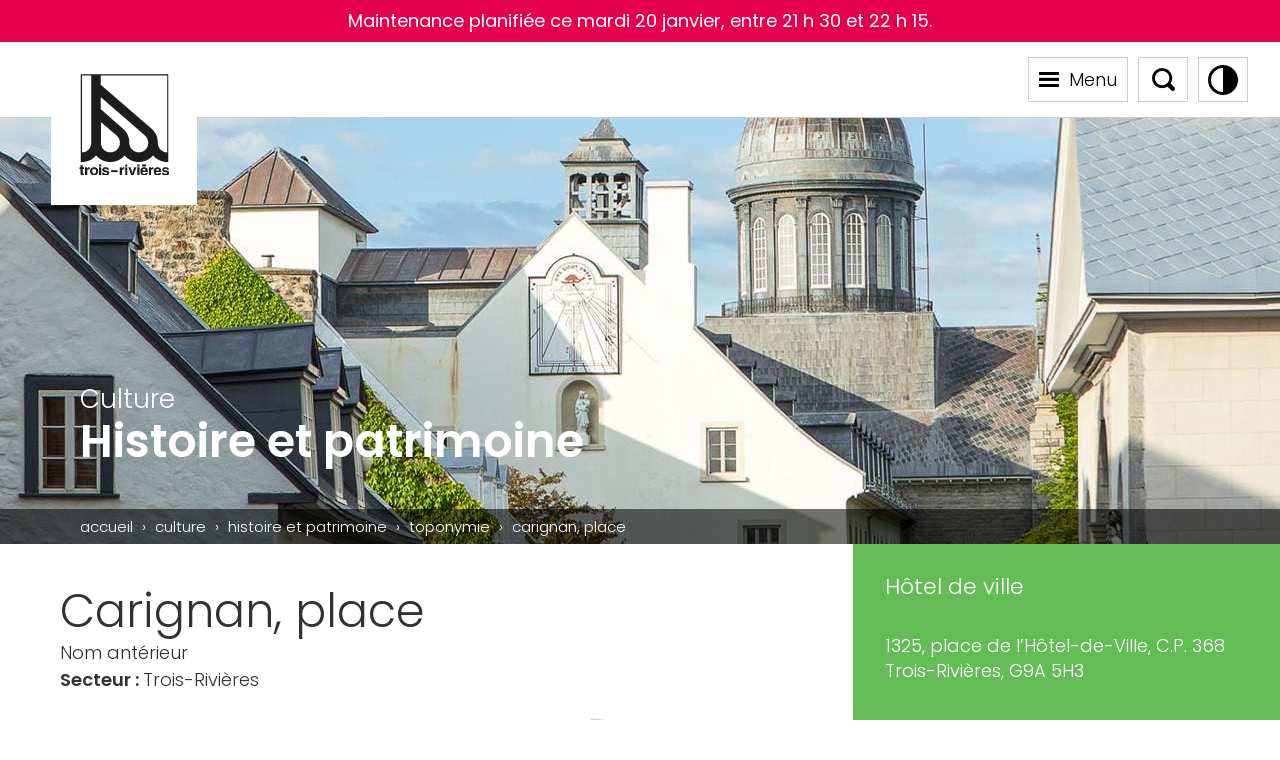

--- FILE ---
content_type: text/html; charset=UTF-8
request_url: https://www.v3r.net/culture/histoire-et-patrimoine/toponymie/toponyme/carignan-2
body_size: 24358
content:
<!doctype html>
<html lang="fr-CA" class="no-js" ng-app="V3R">
<head>
    <!-- Google Tag Manager -->
    <script>(function(w,d,s,l,i){w[l]=w[l]||[];w[l].push({'gtm.start':
                new Date().getTime(),event:'gtm.js'});var f=d.getElementsByTagName(s)[0],
            j=d.createElement(s),dl=l!='dataLayer'?'&l='+l:'';j.async=true;j.src=
            'https://www.googletagmanager.com/gtm.js?id='+i+dl;f.parentNode.insertBefore(j,f);
        })(window,document,'script','dataLayer','GTM-TF6K2X9');</script>
    <!-- End Google Tag Manager -->

    <meta charset="UTF-8">
    <title>Carignan | Site officiel de la Ville de Trois-Rivières</title>

    <meta http-equiv="X-UA-Compatible" content="IE=edge,chrome=1">
    <meta name="viewport" content="width=device-width, initial-scale=1.0">

    <link rel="apple-touch-icon" sizes="180x180"
          href="https://www.v3r.net/wp-content/themes/v3r/Favicon/apple-touch-icon.png">
    <link rel="icon" type="image/png" sizes="32x32"
          href="https://www.v3r.net/wp-content/themes/v3r/Favicon/favicon-32x32.png">
    <link rel="icon" type="image/png" sizes="16x16"
          href="https://www.v3r.net/wp-content/themes/v3r/Favicon/favicon-16x16.png">
    <link rel="manifest" href="https://www.v3r.net/wp-content/themes/v3r/Favicon/site.webmanifest">
    <link rel="mask-icon" href="/https://www.v3r.net/wp-content/themes/v3r/Favicon/safari-pinned-tab.svg"
          color="#ea1c23">
    <meta name="msapplication-TileColor" content="#ffffff">
    <meta name="theme-color" content="#ffffff">
    <link rel="preconnect" href="https://fonts.googleapis.com">
    <link rel="preconnect" href="https://fonts.gstatic.com" crossorigin>
    <link rel="preconnect" href="https://fonts.googleapis.com">
    <link rel="preconnect" href="https://fonts.gstatic.com" crossorigin>
    <link href="https://fonts.googleapis.com/css2?family=Nunito:wght@300&family=Poppins:ital,wght@0,300;0,400;0,600;1,300;1,400;1,600&family=Roboto:wght@400;500&display=swap" rel="stylesheet">
    <link rel="stylesheet" href="https://www.v3r.net/wp-content/themes/v3r/style.css?v=78">
    
    <base href="/"/>

    <script src="https://maps.googleapis.com/maps/api/js?key=AIzaSyBhPu3cKrbG1DKv7rq8C7KRTPexk4HxZ9A"></script>
    <!-- PROD AIzaSyBhPu3cKrbG1DKv7rq8C7KRTPexk4HxZ9A -->
    <!-- INTERNE AIzaSyCRecPGXtxG9Ob0CoR760NMaGAqGzmFRFI -->

    <!-- Facebook Pixel Code -->
    <script>
        !function(f,b,e,v,n,t,s)
        {if(f.fbq)return;n=f.fbq=function(){n.callMethod?
            n.callMethod.apply(n,arguments):n.queue.push(arguments)};
            if(!f._fbq)f._fbq=n;n.push=n;n.loaded=!0;n.version='2.0';
            n.queue=[];t=b.createElement(e);t.async=!0;
            t.src=v;s=b.getElementsByTagName(e)[0];
            s.parentNode.insertBefore(t,s)}(window, document,'script',
            'https://connect.facebook.net/en_US/fbevents.js');
        fbq('init', '236520130200583');
        fbq('track', 'PageView');
    </script>
    <noscript>
        <img height="1" width="1" style="display:none" src="https://www.facebook.com/tr?id=236520130200583&ev=PageView&noscript=1"/>
    </noscript>
    <!-- End Facebook Pixel Code -->

    <meta name='robots' content='index, follow, max-image-preview:large, max-snippet:-1, max-video-preview:-1' />

	<!-- This site is optimized with the Yoast SEO plugin v20.7 - https://yoast.com/wordpress/plugins/seo/ -->
	<title>Carignan | Site officiel de la Ville de Trois-Rivières</title>
	<link rel="canonical" href="https://www.v3r.net/culture/histoire-et-patrimoine/toponymie/toponyme/carignan-2" />
	<meta property="og:locale" content="fr_CA" />
	<meta property="og:type" content="article" />
	<meta property="og:title" content="Carignan | Site officiel de la Ville de Trois-Rivières" />
	<meta property="og:url" content="https://www.v3r.net/culture/histoire-et-patrimoine/toponymie/toponyme/carignan-2" />
	<meta property="og:site_name" content="Site officiel de la Ville de Trois-Rivières" />
	<meta property="og:image" content="https://www.v3r.net/wp-content/uploads/2021/04/img-partage.jpg" />
	<meta property="og:image:width" content="1200" />
	<meta property="og:image:height" content="630" />
	<meta property="og:image:type" content="image/jpeg" />
	<meta name="twitter:card" content="summary_large_image" />
	<script type="application/ld+json" class="yoast-schema-graph">{"@context":"https://schema.org","@graph":[{"@type":"WebPage","@id":"https://www.v3r.net/culture/histoire-et-patrimoine/toponymie/toponyme/carignan-2","url":"https://www.v3r.net/culture/histoire-et-patrimoine/toponymie/toponyme/carignan-2","name":"Carignan | Site officiel de la Ville de Trois-Rivières","isPartOf":{"@id":"https://www.v3r.net/#website"},"datePublished":"2021-05-06T20:49:03+00:00","dateModified":"2021-05-06T20:49:03+00:00","breadcrumb":{"@id":"https://www.v3r.net/culture/histoire-et-patrimoine/toponymie/toponyme/carignan-2#breadcrumb"},"inLanguage":"fr-CA","potentialAction":[{"@type":"ReadAction","target":["https://www.v3r.net/culture/histoire-et-patrimoine/toponymie/toponyme/carignan-2"]}]},{"@type":"BreadcrumbList","@id":"https://www.v3r.net/culture/histoire-et-patrimoine/toponymie/toponyme/carignan-2#breadcrumb","itemListElement":[{"@type":"ListItem","position":1,"name":"Home","item":"https://www.v3r.net/"},{"@type":"ListItem","position":2,"name":"Toponymie","item":"https://www.v3r.net/culture/histoire-et-patrimoine/toponymie/toponyme"},{"@type":"ListItem","position":3,"name":"Carignan"}]},{"@type":"WebSite","@id":"https://www.v3r.net/#website","url":"https://www.v3r.net/","name":"Site officiel de la Ville de Trois-Rivières","description":"","potentialAction":[{"@type":"SearchAction","target":{"@type":"EntryPoint","urlTemplate":"https://www.v3r.net/?s={search_term_string}"},"query-input":"required name=search_term_string"}],"inLanguage":"fr-CA"}]}</script>
	<!-- / Yoast SEO plugin. -->


<link rel="alternate" title="oEmbed (JSON)" type="application/json+oembed" href="https://www.v3r.net/wp-json/oembed/1.0/embed?url=https%3A%2F%2Fwww.v3r.net%2Fculture%2Fhistoire-et-patrimoine%2Ftoponymie%2Ftoponyme%2Fcarignan-2" />
<link rel="alternate" title="oEmbed (XML)" type="text/xml+oembed" href="https://www.v3r.net/wp-json/oembed/1.0/embed?url=https%3A%2F%2Fwww.v3r.net%2Fculture%2Fhistoire-et-patrimoine%2Ftoponymie%2Ftoponyme%2Fcarignan-2&#038;format=xml" />
<style id='wp-img-auto-sizes-contain-inline-css' type='text/css'>
img:is([sizes=auto i],[sizes^="auto," i]){contain-intrinsic-size:3000px 1500px}
/*# sourceURL=wp-img-auto-sizes-contain-inline-css */
</style>
<style id='wp-emoji-styles-inline-css' type='text/css'>

	img.wp-smiley, img.emoji {
		display: inline !important;
		border: none !important;
		box-shadow: none !important;
		height: 1em !important;
		width: 1em !important;
		margin: 0 0.07em !important;
		vertical-align: -0.1em !important;
		background: none !important;
		padding: 0 !important;
	}
/*# sourceURL=wp-emoji-styles-inline-css */
</style>
<style id='wp-block-library-inline-css' type='text/css'>
:root{--wp-block-synced-color:#7a00df;--wp-block-synced-color--rgb:122,0,223;--wp-bound-block-color:var(--wp-block-synced-color);--wp-editor-canvas-background:#ddd;--wp-admin-theme-color:#007cba;--wp-admin-theme-color--rgb:0,124,186;--wp-admin-theme-color-darker-10:#006ba1;--wp-admin-theme-color-darker-10--rgb:0,107,160.5;--wp-admin-theme-color-darker-20:#005a87;--wp-admin-theme-color-darker-20--rgb:0,90,135;--wp-admin-border-width-focus:2px}@media (min-resolution:192dpi){:root{--wp-admin-border-width-focus:1.5px}}.wp-element-button{cursor:pointer}:root .has-very-light-gray-background-color{background-color:#eee}:root .has-very-dark-gray-background-color{background-color:#313131}:root .has-very-light-gray-color{color:#eee}:root .has-very-dark-gray-color{color:#313131}:root .has-vivid-green-cyan-to-vivid-cyan-blue-gradient-background{background:linear-gradient(135deg,#00d084,#0693e3)}:root .has-purple-crush-gradient-background{background:linear-gradient(135deg,#34e2e4,#4721fb 50%,#ab1dfe)}:root .has-hazy-dawn-gradient-background{background:linear-gradient(135deg,#faaca8,#dad0ec)}:root .has-subdued-olive-gradient-background{background:linear-gradient(135deg,#fafae1,#67a671)}:root .has-atomic-cream-gradient-background{background:linear-gradient(135deg,#fdd79a,#004a59)}:root .has-nightshade-gradient-background{background:linear-gradient(135deg,#330968,#31cdcf)}:root .has-midnight-gradient-background{background:linear-gradient(135deg,#020381,#2874fc)}:root{--wp--preset--font-size--normal:16px;--wp--preset--font-size--huge:42px}.has-regular-font-size{font-size:1em}.has-larger-font-size{font-size:2.625em}.has-normal-font-size{font-size:var(--wp--preset--font-size--normal)}.has-huge-font-size{font-size:var(--wp--preset--font-size--huge)}.has-text-align-center{text-align:center}.has-text-align-left{text-align:left}.has-text-align-right{text-align:right}.has-fit-text{white-space:nowrap!important}#end-resizable-editor-section{display:none}.aligncenter{clear:both}.items-justified-left{justify-content:flex-start}.items-justified-center{justify-content:center}.items-justified-right{justify-content:flex-end}.items-justified-space-between{justify-content:space-between}.screen-reader-text{border:0;clip-path:inset(50%);height:1px;margin:-1px;overflow:hidden;padding:0;position:absolute;width:1px;word-wrap:normal!important}.screen-reader-text:focus{background-color:#ddd;clip-path:none;color:#444;display:block;font-size:1em;height:auto;left:5px;line-height:normal;padding:15px 23px 14px;text-decoration:none;top:5px;width:auto;z-index:100000}html :where(.has-border-color){border-style:solid}html :where([style*=border-top-color]){border-top-style:solid}html :where([style*=border-right-color]){border-right-style:solid}html :where([style*=border-bottom-color]){border-bottom-style:solid}html :where([style*=border-left-color]){border-left-style:solid}html :where([style*=border-width]){border-style:solid}html :where([style*=border-top-width]){border-top-style:solid}html :where([style*=border-right-width]){border-right-style:solid}html :where([style*=border-bottom-width]){border-bottom-style:solid}html :where([style*=border-left-width]){border-left-style:solid}html :where(img[class*=wp-image-]){height:auto;max-width:100%}:where(figure){margin:0 0 1em}html :where(.is-position-sticky){--wp-admin--admin-bar--position-offset:var(--wp-admin--admin-bar--height,0px)}@media screen and (max-width:600px){html :where(.is-position-sticky){--wp-admin--admin-bar--position-offset:0px}}

/*# sourceURL=wp-block-library-inline-css */
</style><style id='global-styles-inline-css' type='text/css'>
:root{--wp--preset--aspect-ratio--square: 1;--wp--preset--aspect-ratio--4-3: 4/3;--wp--preset--aspect-ratio--3-4: 3/4;--wp--preset--aspect-ratio--3-2: 3/2;--wp--preset--aspect-ratio--2-3: 2/3;--wp--preset--aspect-ratio--16-9: 16/9;--wp--preset--aspect-ratio--9-16: 9/16;--wp--preset--color--black: #000000;--wp--preset--color--cyan-bluish-gray: #abb8c3;--wp--preset--color--white: #FFFFFF;--wp--preset--color--pale-pink: #f78da7;--wp--preset--color--vivid-red: #cf2e2e;--wp--preset--color--luminous-vivid-orange: #ff6900;--wp--preset--color--luminous-vivid-amber: #fcb900;--wp--preset--color--light-green-cyan: #7bdcb5;--wp--preset--color--vivid-green-cyan: #00d084;--wp--preset--color--pale-cyan-blue: #8ed1fc;--wp--preset--color--vivid-cyan-blue: #0693e3;--wp--preset--color--vivid-purple: #9b51e0;--wp--preset--color--blue: #0076D5;--wp--preset--color--light-blue: #78C6E0;--wp--preset--color--dark-blue: #0B2341;--wp--preset--color--green: #68B545;--wp--preset--color--light-green: #C5D800;--wp--preset--color--dark-green: #1E492D;--wp--preset--color--yellow: #F3E700;--wp--preset--color--red: #E5004D;--wp--preset--color--pink: #F99FD7;--wp--preset--color--orange: #ED8C00;--wp--preset--gradient--vivid-cyan-blue-to-vivid-purple: linear-gradient(135deg,rgb(6,147,227) 0%,rgb(155,81,224) 100%);--wp--preset--gradient--light-green-cyan-to-vivid-green-cyan: linear-gradient(135deg,rgb(122,220,180) 0%,rgb(0,208,130) 100%);--wp--preset--gradient--luminous-vivid-amber-to-luminous-vivid-orange: linear-gradient(135deg,rgb(252,185,0) 0%,rgb(255,105,0) 100%);--wp--preset--gradient--luminous-vivid-orange-to-vivid-red: linear-gradient(135deg,rgb(255,105,0) 0%,rgb(207,46,46) 100%);--wp--preset--gradient--very-light-gray-to-cyan-bluish-gray: linear-gradient(135deg,rgb(238,238,238) 0%,rgb(169,184,195) 100%);--wp--preset--gradient--cool-to-warm-spectrum: linear-gradient(135deg,rgb(74,234,220) 0%,rgb(151,120,209) 20%,rgb(207,42,186) 40%,rgb(238,44,130) 60%,rgb(251,105,98) 80%,rgb(254,248,76) 100%);--wp--preset--gradient--blush-light-purple: linear-gradient(135deg,rgb(255,206,236) 0%,rgb(152,150,240) 100%);--wp--preset--gradient--blush-bordeaux: linear-gradient(135deg,rgb(254,205,165) 0%,rgb(254,45,45) 50%,rgb(107,0,62) 100%);--wp--preset--gradient--luminous-dusk: linear-gradient(135deg,rgb(255,203,112) 0%,rgb(199,81,192) 50%,rgb(65,88,208) 100%);--wp--preset--gradient--pale-ocean: linear-gradient(135deg,rgb(255,245,203) 0%,rgb(182,227,212) 50%,rgb(51,167,181) 100%);--wp--preset--gradient--electric-grass: linear-gradient(135deg,rgb(202,248,128) 0%,rgb(113,206,126) 100%);--wp--preset--gradient--midnight: linear-gradient(135deg,rgb(2,3,129) 0%,rgb(40,116,252) 100%);--wp--preset--font-size--small: 13px;--wp--preset--font-size--medium: 20px;--wp--preset--font-size--large: 36px;--wp--preset--font-size--x-large: 42px;--wp--preset--spacing--20: 0.44rem;--wp--preset--spacing--30: 0.67rem;--wp--preset--spacing--40: 1rem;--wp--preset--spacing--50: 1.5rem;--wp--preset--spacing--60: 2.25rem;--wp--preset--spacing--70: 3.38rem;--wp--preset--spacing--80: 5.06rem;--wp--preset--shadow--natural: 6px 6px 9px rgba(0, 0, 0, 0.2);--wp--preset--shadow--deep: 12px 12px 50px rgba(0, 0, 0, 0.4);--wp--preset--shadow--sharp: 6px 6px 0px rgba(0, 0, 0, 0.2);--wp--preset--shadow--outlined: 6px 6px 0px -3px rgb(255, 255, 255), 6px 6px rgb(0, 0, 0);--wp--preset--shadow--crisp: 6px 6px 0px rgb(0, 0, 0);}:where(.is-layout-flex){gap: 0.5em;}:where(.is-layout-grid){gap: 0.5em;}body .is-layout-flex{display: flex;}.is-layout-flex{flex-wrap: wrap;align-items: center;}.is-layout-flex > :is(*, div){margin: 0;}body .is-layout-grid{display: grid;}.is-layout-grid > :is(*, div){margin: 0;}:where(.wp-block-columns.is-layout-flex){gap: 2em;}:where(.wp-block-columns.is-layout-grid){gap: 2em;}:where(.wp-block-post-template.is-layout-flex){gap: 1.25em;}:where(.wp-block-post-template.is-layout-grid){gap: 1.25em;}.has-black-color{color: var(--wp--preset--color--black) !important;}.has-cyan-bluish-gray-color{color: var(--wp--preset--color--cyan-bluish-gray) !important;}.has-white-color{color: var(--wp--preset--color--white) !important;}.has-pale-pink-color{color: var(--wp--preset--color--pale-pink) !important;}.has-vivid-red-color{color: var(--wp--preset--color--vivid-red) !important;}.has-luminous-vivid-orange-color{color: var(--wp--preset--color--luminous-vivid-orange) !important;}.has-luminous-vivid-amber-color{color: var(--wp--preset--color--luminous-vivid-amber) !important;}.has-light-green-cyan-color{color: var(--wp--preset--color--light-green-cyan) !important;}.has-vivid-green-cyan-color{color: var(--wp--preset--color--vivid-green-cyan) !important;}.has-pale-cyan-blue-color{color: var(--wp--preset--color--pale-cyan-blue) !important;}.has-vivid-cyan-blue-color{color: var(--wp--preset--color--vivid-cyan-blue) !important;}.has-vivid-purple-color{color: var(--wp--preset--color--vivid-purple) !important;}.has-black-background-color{background-color: var(--wp--preset--color--black) !important;}.has-cyan-bluish-gray-background-color{background-color: var(--wp--preset--color--cyan-bluish-gray) !important;}.has-white-background-color{background-color: var(--wp--preset--color--white) !important;}.has-pale-pink-background-color{background-color: var(--wp--preset--color--pale-pink) !important;}.has-vivid-red-background-color{background-color: var(--wp--preset--color--vivid-red) !important;}.has-luminous-vivid-orange-background-color{background-color: var(--wp--preset--color--luminous-vivid-orange) !important;}.has-luminous-vivid-amber-background-color{background-color: var(--wp--preset--color--luminous-vivid-amber) !important;}.has-light-green-cyan-background-color{background-color: var(--wp--preset--color--light-green-cyan) !important;}.has-vivid-green-cyan-background-color{background-color: var(--wp--preset--color--vivid-green-cyan) !important;}.has-pale-cyan-blue-background-color{background-color: var(--wp--preset--color--pale-cyan-blue) !important;}.has-vivid-cyan-blue-background-color{background-color: var(--wp--preset--color--vivid-cyan-blue) !important;}.has-vivid-purple-background-color{background-color: var(--wp--preset--color--vivid-purple) !important;}.has-black-border-color{border-color: var(--wp--preset--color--black) !important;}.has-cyan-bluish-gray-border-color{border-color: var(--wp--preset--color--cyan-bluish-gray) !important;}.has-white-border-color{border-color: var(--wp--preset--color--white) !important;}.has-pale-pink-border-color{border-color: var(--wp--preset--color--pale-pink) !important;}.has-vivid-red-border-color{border-color: var(--wp--preset--color--vivid-red) !important;}.has-luminous-vivid-orange-border-color{border-color: var(--wp--preset--color--luminous-vivid-orange) !important;}.has-luminous-vivid-amber-border-color{border-color: var(--wp--preset--color--luminous-vivid-amber) !important;}.has-light-green-cyan-border-color{border-color: var(--wp--preset--color--light-green-cyan) !important;}.has-vivid-green-cyan-border-color{border-color: var(--wp--preset--color--vivid-green-cyan) !important;}.has-pale-cyan-blue-border-color{border-color: var(--wp--preset--color--pale-cyan-blue) !important;}.has-vivid-cyan-blue-border-color{border-color: var(--wp--preset--color--vivid-cyan-blue) !important;}.has-vivid-purple-border-color{border-color: var(--wp--preset--color--vivid-purple) !important;}.has-vivid-cyan-blue-to-vivid-purple-gradient-background{background: var(--wp--preset--gradient--vivid-cyan-blue-to-vivid-purple) !important;}.has-light-green-cyan-to-vivid-green-cyan-gradient-background{background: var(--wp--preset--gradient--light-green-cyan-to-vivid-green-cyan) !important;}.has-luminous-vivid-amber-to-luminous-vivid-orange-gradient-background{background: var(--wp--preset--gradient--luminous-vivid-amber-to-luminous-vivid-orange) !important;}.has-luminous-vivid-orange-to-vivid-red-gradient-background{background: var(--wp--preset--gradient--luminous-vivid-orange-to-vivid-red) !important;}.has-very-light-gray-to-cyan-bluish-gray-gradient-background{background: var(--wp--preset--gradient--very-light-gray-to-cyan-bluish-gray) !important;}.has-cool-to-warm-spectrum-gradient-background{background: var(--wp--preset--gradient--cool-to-warm-spectrum) !important;}.has-blush-light-purple-gradient-background{background: var(--wp--preset--gradient--blush-light-purple) !important;}.has-blush-bordeaux-gradient-background{background: var(--wp--preset--gradient--blush-bordeaux) !important;}.has-luminous-dusk-gradient-background{background: var(--wp--preset--gradient--luminous-dusk) !important;}.has-pale-ocean-gradient-background{background: var(--wp--preset--gradient--pale-ocean) !important;}.has-electric-grass-gradient-background{background: var(--wp--preset--gradient--electric-grass) !important;}.has-midnight-gradient-background{background: var(--wp--preset--gradient--midnight) !important;}.has-small-font-size{font-size: var(--wp--preset--font-size--small) !important;}.has-medium-font-size{font-size: var(--wp--preset--font-size--medium) !important;}.has-large-font-size{font-size: var(--wp--preset--font-size--large) !important;}.has-x-large-font-size{font-size: var(--wp--preset--font-size--x-large) !important;}
/*# sourceURL=global-styles-inline-css */
</style>

<style id='classic-theme-styles-inline-css' type='text/css'>
/*! This file is auto-generated */
.wp-block-button__link{color:#fff;background-color:#32373c;border-radius:9999px;box-shadow:none;text-decoration:none;padding:calc(.667em + 2px) calc(1.333em + 2px);font-size:1.125em}.wp-block-file__button{background:#32373c;color:#fff;text-decoration:none}
/*# sourceURL=/wp-includes/css/classic-themes.min.css */
</style>
<script type="text/javascript" src="https://www.v3r.net/wp-includes/js/jquery/jquery.min.js?ver=3.7.1" id="jquery-core-js"></script>
<script type="text/javascript" src="https://www.v3r.net/wp-includes/js/jquery/jquery-migrate.min.js?ver=3.4.1" id="jquery-migrate-js"></script>
<script type="text/javascript" id="cookie-law-info-js-extra">
/* <![CDATA[ */
var _ckyConfig = {"_ipData":[],"_assetsURL":"https://www.v3r.net/wp-content/plugins/cookie-law-info/lite/frontend/images/","_publicURL":"https://www.v3r.net","_expiry":"365","_categories":[{"name":"N\u00e9cessaire","slug":"necessary","isNecessary":true,"ccpaDoNotSell":true,"cookies":[{"cookieID":"JSESSIONID","domain":"biblio-catalogue.v3r.net","provider":"newrelic.com"},{"cookieID":"cookieyes-consent","domain":"v3r.net","provider":""},{"cookieID":"Itsec-Hb-Login-*","domain":"v3r.net","provider":""},{"cookieID":"wordpress_logged_in_*","domain":"v3r.net","provider":""},{"cookieID":"wordpress_sec_*","domain":"v3r.net","provider":""},{"cookieID":"wp-settings-*","domain":"v3r.net","provider":""}],"active":true,"defaultConsent":{"gdpr":true,"ccpa":true}},{"name":"Fonctionnelle","slug":"functional","isNecessary":false,"ccpaDoNotSell":true,"cookies":[{"cookieID":"twk_idm_key","domain":"v3r.net","provider":"tawk.to"},{"cookieID":"TawkConnectionTime","domain":"v3r.net","provider":"tawk.to"}],"active":true,"defaultConsent":{"gdpr":false,"ccpa":false}},{"name":"Analytique","slug":"analytics","isNecessary":false,"ccpaDoNotSell":true,"cookies":[{"cookieID":"_ga","domain":"v3r.net","provider":"google-analytics.com|googletagmanager.com/gtag/js"},{"cookieID":"_gid","domain":"v3r.net","provider":"google-analytics.com|googletagmanager.com/gtag/js"},{"cookieID":"_gat_UA-*","domain":"v3r.net","provider":"google-analytics.com|googletagmanager.com/gtag/js"},{"cookieID":"_fbp","domain":"v3r.net","provider":"facebook.net"},{"cookieID":"_ga_*","domain":"v3r.net","provider":"google-analytics.com|googletagmanager.com/gtag/js"},{"cookieID":"CONSENT","domain":".youtube.com","provider":"youtube.com"},{"cookieID":"_gat_gtag_UA_*","domain":"organismesv3r.net","provider":"google-analytics.com|googletagmanager.com/gtag/js"}],"active":true,"defaultConsent":{"gdpr":false,"ccpa":false}},{"name":"Performance","slug":"performance","isNecessary":false,"ccpaDoNotSell":true,"cookies":[],"active":true,"defaultConsent":{"gdpr":false,"ccpa":false}},{"name":"Publicit\u00e9","slug":"advertisement","isNecessary":false,"ccpaDoNotSell":true,"cookies":[{"cookieID":"YSC","domain":"youtube.com","provider":"youtube.com"},{"cookieID":"VISITOR_INFO1_LIVE","domain":"youtube.com","provider":"youtube.com"},{"cookieID":"test_cookie","domain":"doubleclick.net","provider":"doubleclick.net"},{"cookieID":"yt-remote-device-id","domain":"youtube.com","provider":"youtube.com"},{"cookieID":"yt-remote-connected-devices","domain":"youtube.com","provider":"youtube.com"},{"cookieID":"yt.innertube::requests","domain":"youtube.com","provider":"youtube.com"},{"cookieID":"yt.innertube::nextId","domain":"youtube.com","provider":"youtube.com"},{"cookieID":"IDE","domain":"doubleclick.net","provider":"doubleclick.net"}],"active":true,"defaultConsent":{"gdpr":false,"ccpa":false}}],"_activeLaw":"gdpr","_rootDomain":"","_block":"1","_showBanner":"1","_bannerConfig":{"settings":{"type":"box","position":"bottom-right","applicableLaw":"gdpr"},"behaviours":{"reloadBannerOnAccept":false,"loadAnalyticsByDefault":false,"animations":{"onLoad":"animate","onHide":"sticky"}},"config":{"revisitConsent":{"status":true,"tag":"revisit-consent","position":"bottom-left","meta":{"url":"#"},"styles":{"background-color":"#0056a7"},"elements":{"title":{"type":"text","tag":"revisit-consent-title","status":true,"styles":{"color":"#0056a7"}}}},"preferenceCenter":{"toggle":{"status":true,"tag":"detail-category-toggle","type":"toggle","states":{"active":{"styles":{"background-color":"#1863DC"}},"inactive":{"styles":{"background-color":"#D0D5D2"}}}}},"categoryPreview":{"status":false,"toggle":{"status":true,"tag":"detail-category-preview-toggle","type":"toggle","states":{"active":{"styles":{"background-color":"#1863DC"}},"inactive":{"styles":{"background-color":"#D0D5D2"}}}}},"videoPlaceholder":{"status":true,"styles":{"background-color":"#000000","border-color":"#000000","color":"#ffffff"}},"readMore":{"status":true,"tag":"readmore-button","type":"link","meta":{"noFollow":true,"newTab":true},"styles":{"color":"#1863dc","background-color":"transparent","border-color":"transparent"}},"auditTable":{"status":true},"optOption":{"status":true,"toggle":{"status":true,"tag":"optout-option-toggle","type":"toggle","states":{"active":{"styles":{"background-color":"#1863dc"}},"inactive":{"styles":{"background-color":"#FFFFFF"}}}}}}},"_version":"3.1.4","_logConsent":"1","_tags":[{"tag":"accept-button","styles":{"color":"#FFFFFF","background-color":"#1863dc","border-color":"#1863dc"}},{"tag":"reject-button","styles":{"color":"#1863dc","background-color":"transparent","border-color":"#1863dc"}},{"tag":"settings-button","styles":{"color":"#1863dc","background-color":"transparent","border-color":"#1863dc"}},{"tag":"readmore-button","styles":{"color":"#1863dc","background-color":"transparent","border-color":"transparent"}},{"tag":"donotsell-button","styles":{"color":"#1863dc","background-color":"transparent","border-color":"transparent"}},{"tag":"accept-button","styles":{"color":"#FFFFFF","background-color":"#1863dc","border-color":"#1863dc"}},{"tag":"revisit-consent","styles":{"background-color":"#0056a7"}}],"_shortCodes":[{"key":"cky_readmore","content":"\u003Ca href=\"https://www.v3r.net/politique-de-confidentialite\" class=\"cky-policy\" aria-label=\"Politique de confidentialit\u00e9\" target=\"_blank\" rel=\"noopener\" data-cky-tag=\"readmore-button\"\u003EPolitique de confidentialit\u00e9\u003C/a\u003E","tag":"readmore-button","status":true,"attributes":{"rel":"nofollow","target":"_blank"}},{"key":"cky_show_desc","content":"\u003Cbutton class=\"cky-show-desc-btn\" data-cky-tag=\"show-desc-button\" aria-label=\"Afficher plus\"\u003EAfficher plus\u003C/button\u003E","tag":"show-desc-button","status":true,"attributes":[]},{"key":"cky_hide_desc","content":"\u003Cbutton class=\"cky-show-desc-btn\" data-cky-tag=\"hide-desc-button\" aria-label=\"Afficher moins\"\u003EAfficher moins\u003C/button\u003E","tag":"hide-desc-button","status":true,"attributes":[]},{"key":"cky_category_toggle_label","content":"[cky_{{status}}_category_label] [cky_preference_{{category_slug}}_title]","tag":"","status":true,"attributes":[]},{"key":"cky_enable_category_label","content":"Activer","tag":"","status":true,"attributes":[]},{"key":"cky_disable_category_label","content":"D\u00e9sactiver","tag":"","status":true,"attributes":[]},{"key":"cky_video_placeholder","content":"\u003Cdiv class=\"video-placeholder-normal\" data-cky-tag=\"video-placeholder\" id=\"[UNIQUEID]\"\u003E\u003Cp class=\"video-placeholder-text-normal\" data-cky-tag=\"placeholder-title\"\u003EVeuillez accepter le consentement des cookies\u003C/p\u003E\u003C/div\u003E","tag":"","status":true,"attributes":[]},{"key":"cky_enable_optout_label","content":"Activer","tag":"","status":true,"attributes":[]},{"key":"cky_disable_optout_label","content":"D\u00e9sactiver","tag":"","status":true,"attributes":[]},{"key":"cky_optout_toggle_label","content":"[cky_{{status}}_optout_label] [cky_optout_option_title]","tag":"","status":true,"attributes":[]},{"key":"cky_optout_option_title","content":"Ne pas vendre ou partager mes informations personnelles","tag":"","status":true,"attributes":[]},{"key":"cky_optout_close_label","content":"Fermer","tag":"","status":true,"attributes":[]}],"_rtl":"","_providersToBlock":[{"re":"tawk.to","categories":["functional"]},{"re":"google-analytics.com|googletagmanager.com/gtag/js","categories":["analytics"]},{"re":"facebook.net","categories":["analytics"]},{"re":"youtube.com","categories":["analytics","advertisement"]},{"re":"doubleclick.net","categories":["advertisement"]}]};
var _ckyStyles = {"css":".cky-overlay{background: #000000; opacity: 0.4; position: fixed; top: 0; left: 0; width: 100%; height: 100%; z-index: 99999999;}.cky-hide{display: none;}.cky-btn-revisit-wrapper{display: flex; align-items: center; justify-content: center; background: #0056a7; width: 45px; height: 45px; border-radius: 50%; position: fixed; z-index: 999999; cursor: pointer;}.cky-revisit-bottom-left{bottom: 15px; left: 15px;}.cky-revisit-bottom-right{bottom: 15px; right: 15px;}.cky-btn-revisit-wrapper .cky-btn-revisit{display: flex; align-items: center; justify-content: center; background: none; border: none; cursor: pointer; position: relative; margin: 0; padding: 0;}.cky-btn-revisit-wrapper .cky-btn-revisit img{max-width: fit-content; margin: 0; height: 30px; width: 30px;}.cky-revisit-bottom-left:hover::before{content: attr(data-tooltip); position: absolute; background: #4e4b66; color: #ffffff; left: calc(100% + 7px); font-size: 12px; line-height: 16px; width: max-content; padding: 4px 8px; border-radius: 4px;}.cky-revisit-bottom-left:hover::after{position: absolute; content: \"\"; border: 5px solid transparent; left: calc(100% + 2px); border-left-width: 0; border-right-color: #4e4b66;}.cky-revisit-bottom-right:hover::before{content: attr(data-tooltip); position: absolute; background: #4e4b66; color: #ffffff; right: calc(100% + 7px); font-size: 12px; line-height: 16px; width: max-content; padding: 4px 8px; border-radius: 4px;}.cky-revisit-bottom-right:hover::after{position: absolute; content: \"\"; border: 5px solid transparent; right: calc(100% + 2px); border-right-width: 0; border-left-color: #4e4b66;}.cky-revisit-hide{display: none;}.cky-consent-container{position: fixed; width: 440px; box-sizing: border-box; z-index: 9999999; border-radius: 6px;}.cky-consent-container .cky-consent-bar{background: #ffffff; border: 1px solid; padding: 20px 26px; box-shadow: 0 -1px 10px 0 #acabab4d; border-radius: 6px;}.cky-box-bottom-left{bottom: 40px; left: 40px;}.cky-box-bottom-right{bottom: 40px; right: 40px;}.cky-box-top-left{top: 40px; left: 40px;}.cky-box-top-right{top: 40px; right: 40px;}.cky-custom-brand-logo-wrapper .cky-custom-brand-logo{width: 100px; height: auto; margin: 0 0 12px 0;}.cky-notice .cky-title{color: #212121; font-weight: 700; font-size: 18px; line-height: 24px; margin: 0 0 12px 0;}.cky-notice-des *,.cky-preference-content-wrapper *,.cky-accordion-header-des *,.cky-gpc-wrapper .cky-gpc-desc *{font-size: 14px;}.cky-notice-des{color: #212121; font-size: 14px; line-height: 24px; font-weight: 400;}.cky-notice-des img{height: 25px; width: 25px;}.cky-consent-bar .cky-notice-des p,.cky-gpc-wrapper .cky-gpc-desc p,.cky-preference-body-wrapper .cky-preference-content-wrapper p,.cky-accordion-header-wrapper .cky-accordion-header-des p,.cky-cookie-des-table li div:last-child p{color: inherit; margin-top: 0;}.cky-notice-des P:last-child,.cky-preference-content-wrapper p:last-child,.cky-cookie-des-table li div:last-child p:last-child,.cky-gpc-wrapper .cky-gpc-desc p:last-child{margin-bottom: 0;}.cky-notice-des a.cky-policy,.cky-notice-des button.cky-policy{font-size: 14px; color: #1863dc; white-space: nowrap; cursor: pointer; background: transparent; border: 1px solid; text-decoration: underline;}.cky-notice-des button.cky-policy{padding: 0;}.cky-notice-des a.cky-policy:focus-visible,.cky-notice-des button.cky-policy:focus-visible,.cky-preference-content-wrapper .cky-show-desc-btn:focus-visible,.cky-accordion-header .cky-accordion-btn:focus-visible,.cky-preference-header .cky-btn-close:focus-visible,.cky-switch input[type=\"checkbox\"]:focus-visible,.cky-footer-wrapper a:focus-visible,.cky-btn:focus-visible{outline: 2px solid #1863dc; outline-offset: 2px;}.cky-btn:focus:not(:focus-visible),.cky-accordion-header .cky-accordion-btn:focus:not(:focus-visible),.cky-preference-content-wrapper .cky-show-desc-btn:focus:not(:focus-visible),.cky-btn-revisit-wrapper .cky-btn-revisit:focus:not(:focus-visible),.cky-preference-header .cky-btn-close:focus:not(:focus-visible),.cky-consent-bar .cky-banner-btn-close:focus:not(:focus-visible){outline: 0;}button.cky-show-desc-btn:not(:hover):not(:active){color: #1863dc; background: transparent;}button.cky-accordion-btn:not(:hover):not(:active),button.cky-banner-btn-close:not(:hover):not(:active),button.cky-btn-revisit:not(:hover):not(:active),button.cky-btn-close:not(:hover):not(:active){background: transparent;}.cky-consent-bar button:hover,.cky-modal.cky-modal-open button:hover,.cky-consent-bar button:focus,.cky-modal.cky-modal-open button:focus{text-decoration: none;}.cky-notice-btn-wrapper{display: flex; justify-content: flex-start; align-items: center; flex-wrap: wrap; margin-top: 16px;}.cky-notice-btn-wrapper .cky-btn{text-shadow: none; box-shadow: none;}.cky-btn{flex: auto; max-width: 100%; font-size: 14px; font-family: inherit; line-height: 24px; padding: 8px; font-weight: 500; margin: 0 8px 0 0; border-radius: 2px; cursor: pointer; text-align: center; text-transform: none; min-height: 0;}.cky-btn:hover{opacity: 0.8;}.cky-btn-customize{color: #1863dc; background: transparent; border: 2px solid #1863dc;}.cky-btn-reject{color: #1863dc; background: transparent; border: 2px solid #1863dc;}.cky-btn-accept{background: #1863dc; color: #ffffff; border: 2px solid #1863dc;}.cky-btn:last-child{margin-right: 0;}@media (max-width: 576px){.cky-box-bottom-left{bottom: 0; left: 0;}.cky-box-bottom-right{bottom: 0; right: 0;}.cky-box-top-left{top: 0; left: 0;}.cky-box-top-right{top: 0; right: 0;}}@media (max-width: 440px){.cky-box-bottom-left, .cky-box-bottom-right, .cky-box-top-left, .cky-box-top-right{width: 100%; max-width: 100%;}.cky-consent-container .cky-consent-bar{padding: 20px 0;}.cky-custom-brand-logo-wrapper, .cky-notice .cky-title, .cky-notice-des, .cky-notice-btn-wrapper{padding: 0 24px;}.cky-notice-des{max-height: 40vh; overflow-y: scroll;}.cky-notice-btn-wrapper{flex-direction: column; margin-top: 0;}.cky-btn{width: 100%; margin: 10px 0 0 0;}.cky-notice-btn-wrapper .cky-btn-customize{order: 2;}.cky-notice-btn-wrapper .cky-btn-reject{order: 3;}.cky-notice-btn-wrapper .cky-btn-accept{order: 1; margin-top: 16px;}}@media (max-width: 352px){.cky-notice .cky-title{font-size: 16px;}.cky-notice-des *{font-size: 12px;}.cky-notice-des, .cky-btn{font-size: 12px;}}.cky-modal.cky-modal-open{display: flex; visibility: visible; -webkit-transform: translate(-50%, -50%); -moz-transform: translate(-50%, -50%); -ms-transform: translate(-50%, -50%); -o-transform: translate(-50%, -50%); transform: translate(-50%, -50%); top: 50%; left: 50%; transition: all 1s ease;}.cky-modal{box-shadow: 0 32px 68px rgba(0, 0, 0, 0.3); margin: 0 auto; position: fixed; max-width: 100%; background: #ffffff; top: 50%; box-sizing: border-box; border-radius: 6px; z-index: 999999999; color: #212121; -webkit-transform: translate(-50%, 100%); -moz-transform: translate(-50%, 100%); -ms-transform: translate(-50%, 100%); -o-transform: translate(-50%, 100%); transform: translate(-50%, 100%); visibility: hidden; transition: all 0s ease;}.cky-preference-center{max-height: 79vh; overflow: hidden; width: 845px; overflow: hidden; flex: 1 1 0; display: flex; flex-direction: column; border-radius: 6px;}.cky-preference-header{display: flex; align-items: center; justify-content: space-between; padding: 22px 24px; border-bottom: 1px solid;}.cky-preference-header .cky-preference-title{font-size: 18px; font-weight: 700; line-height: 24px;}.cky-preference-header .cky-btn-close{margin: 0; cursor: pointer; vertical-align: middle; padding: 0; background: none; border: none; width: auto; height: auto; min-height: 0; line-height: 0; text-shadow: none; box-shadow: none;}.cky-preference-header .cky-btn-close img{margin: 0; height: 10px; width: 10px;}.cky-preference-body-wrapper{padding: 0 24px; flex: 1; overflow: auto; box-sizing: border-box;}.cky-preference-content-wrapper,.cky-gpc-wrapper .cky-gpc-desc{font-size: 14px; line-height: 24px; font-weight: 400; padding: 12px 0;}.cky-preference-content-wrapper{border-bottom: 1px solid;}.cky-preference-content-wrapper img{height: 25px; width: 25px;}.cky-preference-content-wrapper .cky-show-desc-btn{font-size: 14px; font-family: inherit; color: #1863dc; text-decoration: none; line-height: 24px; padding: 0; margin: 0; white-space: nowrap; cursor: pointer; background: transparent; border-color: transparent; text-transform: none; min-height: 0; text-shadow: none; box-shadow: none;}.cky-accordion-wrapper{margin-bottom: 10px;}.cky-accordion{border-bottom: 1px solid;}.cky-accordion:last-child{border-bottom: none;}.cky-accordion .cky-accordion-item{display: flex; margin-top: 10px;}.cky-accordion .cky-accordion-body{display: none;}.cky-accordion.cky-accordion-active .cky-accordion-body{display: block; padding: 0 22px; margin-bottom: 16px;}.cky-accordion-header-wrapper{cursor: pointer; width: 100%;}.cky-accordion-item .cky-accordion-header{display: flex; justify-content: space-between; align-items: center;}.cky-accordion-header .cky-accordion-btn{font-size: 16px; font-family: inherit; color: #212121; line-height: 24px; background: none; border: none; font-weight: 700; padding: 0; margin: 0; cursor: pointer; text-transform: none; min-height: 0; text-shadow: none; box-shadow: none;}.cky-accordion-header .cky-always-active{color: #008000; font-weight: 600; line-height: 24px; font-size: 14px;}.cky-accordion-header-des{font-size: 14px; line-height: 24px; margin: 10px 0 16px 0;}.cky-accordion-chevron{margin-right: 22px; position: relative; cursor: pointer;}.cky-accordion-chevron-hide{display: none;}.cky-accordion .cky-accordion-chevron i::before{content: \"\"; position: absolute; border-right: 1.4px solid; border-bottom: 1.4px solid; border-color: inherit; height: 6px; width: 6px; -webkit-transform: rotate(-45deg); -moz-transform: rotate(-45deg); -ms-transform: rotate(-45deg); -o-transform: rotate(-45deg); transform: rotate(-45deg); transition: all 0.2s ease-in-out; top: 8px;}.cky-accordion.cky-accordion-active .cky-accordion-chevron i::before{-webkit-transform: rotate(45deg); -moz-transform: rotate(45deg); -ms-transform: rotate(45deg); -o-transform: rotate(45deg); transform: rotate(45deg);}.cky-audit-table{background: #f4f4f4; border-radius: 6px;}.cky-audit-table .cky-empty-cookies-text{color: inherit; font-size: 12px; line-height: 24px; margin: 0; padding: 10px;}.cky-audit-table .cky-cookie-des-table{font-size: 12px; line-height: 24px; font-weight: normal; padding: 15px 10px; border-bottom: 1px solid; border-bottom-color: inherit; margin: 0;}.cky-audit-table .cky-cookie-des-table:last-child{border-bottom: none;}.cky-audit-table .cky-cookie-des-table li{list-style-type: none; display: flex; padding: 3px 0;}.cky-audit-table .cky-cookie-des-table li:first-child{padding-top: 0;}.cky-cookie-des-table li div:first-child{width: 100px; font-weight: 600; word-break: break-word; word-wrap: break-word;}.cky-cookie-des-table li div:last-child{flex: 1; word-break: break-word; word-wrap: break-word; margin-left: 8px;}.cky-footer-shadow{display: block; width: 100%; height: 40px; background: linear-gradient(180deg, rgba(255, 255, 255, 0) 0%, #ffffff 100%); position: absolute; bottom: calc(100% - 1px);}.cky-footer-wrapper{position: relative;}.cky-prefrence-btn-wrapper{display: flex; flex-wrap: wrap; align-items: center; justify-content: center; padding: 22px 24px; border-top: 1px solid;}.cky-prefrence-btn-wrapper .cky-btn{flex: auto; max-width: 100%; text-shadow: none; box-shadow: none;}.cky-btn-preferences{color: #1863dc; background: transparent; border: 2px solid #1863dc;}.cky-preference-header,.cky-preference-body-wrapper,.cky-preference-content-wrapper,.cky-accordion-wrapper,.cky-accordion,.cky-accordion-wrapper,.cky-footer-wrapper,.cky-prefrence-btn-wrapper{border-color: inherit;}@media (max-width: 845px){.cky-modal{max-width: calc(100% - 16px);}}@media (max-width: 576px){.cky-modal{max-width: 100%;}.cky-preference-center{max-height: 100vh;}.cky-prefrence-btn-wrapper{flex-direction: column;}.cky-accordion.cky-accordion-active .cky-accordion-body{padding-right: 0;}.cky-prefrence-btn-wrapper .cky-btn{width: 100%; margin: 10px 0 0 0;}.cky-prefrence-btn-wrapper .cky-btn-reject{order: 3;}.cky-prefrence-btn-wrapper .cky-btn-accept{order: 1; margin-top: 0;}.cky-prefrence-btn-wrapper .cky-btn-preferences{order: 2;}}@media (max-width: 425px){.cky-accordion-chevron{margin-right: 15px;}.cky-notice-btn-wrapper{margin-top: 0;}.cky-accordion.cky-accordion-active .cky-accordion-body{padding: 0 15px;}}@media (max-width: 352px){.cky-preference-header .cky-preference-title{font-size: 16px;}.cky-preference-header{padding: 16px 24px;}.cky-preference-content-wrapper *, .cky-accordion-header-des *{font-size: 12px;}.cky-preference-content-wrapper, .cky-preference-content-wrapper .cky-show-more, .cky-accordion-header .cky-always-active, .cky-accordion-header-des, .cky-preference-content-wrapper .cky-show-desc-btn, .cky-notice-des a.cky-policy{font-size: 12px;}.cky-accordion-header .cky-accordion-btn{font-size: 14px;}}.cky-switch{display: flex;}.cky-switch input[type=\"checkbox\"]{position: relative; width: 44px; height: 24px; margin: 0; background: #d0d5d2; -webkit-appearance: none; border-radius: 50px; cursor: pointer; outline: 0; border: none; top: 0;}.cky-switch input[type=\"checkbox\"]:checked{background: #1863dc;}.cky-switch input[type=\"checkbox\"]:before{position: absolute; content: \"\"; height: 20px; width: 20px; left: 2px; bottom: 2px; border-radius: 50%; background-color: white; -webkit-transition: 0.4s; transition: 0.4s; margin: 0;}.cky-switch input[type=\"checkbox\"]:after{display: none;}.cky-switch input[type=\"checkbox\"]:checked:before{-webkit-transform: translateX(20px); -ms-transform: translateX(20px); transform: translateX(20px);}@media (max-width: 425px){.cky-switch input[type=\"checkbox\"]{width: 38px; height: 21px;}.cky-switch input[type=\"checkbox\"]:before{height: 17px; width: 17px;}.cky-switch input[type=\"checkbox\"]:checked:before{-webkit-transform: translateX(17px); -ms-transform: translateX(17px); transform: translateX(17px);}}.cky-consent-bar .cky-banner-btn-close{position: absolute; right: 9px; top: 5px; background: none; border: none; cursor: pointer; padding: 0; margin: 0; min-height: 0; line-height: 0; height: auto; width: auto; text-shadow: none; box-shadow: none;}.cky-consent-bar .cky-banner-btn-close img{height: 9px; width: 9px; margin: 0;}.cky-notice-group{font-size: 14px; line-height: 24px; font-weight: 400; color: #212121;}.cky-notice-btn-wrapper .cky-btn-do-not-sell{font-size: 14px; line-height: 24px; padding: 6px 0; margin: 0; font-weight: 500; background: none; border-radius: 2px; border: none; white-space: nowrap; cursor: pointer; text-align: left; color: #1863dc; background: transparent; border-color: transparent; box-shadow: none; text-shadow: none;}.cky-consent-bar .cky-banner-btn-close:focus-visible,.cky-notice-btn-wrapper .cky-btn-do-not-sell:focus-visible,.cky-opt-out-btn-wrapper .cky-btn:focus-visible,.cky-opt-out-checkbox-wrapper input[type=\"checkbox\"].cky-opt-out-checkbox:focus-visible{outline: 2px solid #1863dc; outline-offset: 2px;}@media (max-width: 440px){.cky-consent-container{width: 100%;}}@media (max-width: 352px){.cky-notice-des a.cky-policy, .cky-notice-btn-wrapper .cky-btn-do-not-sell{font-size: 12px;}}.cky-opt-out-wrapper{padding: 12px 0;}.cky-opt-out-wrapper .cky-opt-out-checkbox-wrapper{display: flex; align-items: center;}.cky-opt-out-checkbox-wrapper .cky-opt-out-checkbox-label{font-size: 16px; font-weight: 700; line-height: 24px; margin: 0 0 0 12px; cursor: pointer;}.cky-opt-out-checkbox-wrapper input[type=\"checkbox\"].cky-opt-out-checkbox{background-color: #ffffff; border: 1px solid black; width: 20px; height: 18.5px; margin: 0; -webkit-appearance: none; position: relative; display: flex; align-items: center; justify-content: center; border-radius: 2px; cursor: pointer;}.cky-opt-out-checkbox-wrapper input[type=\"checkbox\"].cky-opt-out-checkbox:checked{background-color: #1863dc; border: none;}.cky-opt-out-checkbox-wrapper input[type=\"checkbox\"].cky-opt-out-checkbox:checked::after{left: 6px; bottom: 4px; width: 7px; height: 13px; border: solid #ffffff; border-width: 0 3px 3px 0; border-radius: 2px; -webkit-transform: rotate(45deg); -ms-transform: rotate(45deg); transform: rotate(45deg); content: \"\"; position: absolute; box-sizing: border-box;}.cky-opt-out-checkbox-wrapper.cky-disabled .cky-opt-out-checkbox-label,.cky-opt-out-checkbox-wrapper.cky-disabled input[type=\"checkbox\"].cky-opt-out-checkbox{cursor: no-drop;}.cky-gpc-wrapper{margin: 0 0 0 32px;}.cky-footer-wrapper .cky-opt-out-btn-wrapper{display: flex; flex-wrap: wrap; align-items: center; justify-content: center; padding: 22px 24px;}.cky-opt-out-btn-wrapper .cky-btn{flex: auto; max-width: 100%; text-shadow: none; box-shadow: none;}.cky-opt-out-btn-wrapper .cky-btn-cancel{border: 1px solid #dedfe0; background: transparent; color: #858585;}.cky-opt-out-btn-wrapper .cky-btn-confirm{background: #1863dc; color: #ffffff; border: 1px solid #1863dc;}@media (max-width: 352px){.cky-opt-out-checkbox-wrapper .cky-opt-out-checkbox-label{font-size: 14px;}.cky-gpc-wrapper .cky-gpc-desc, .cky-gpc-wrapper .cky-gpc-desc *{font-size: 12px;}.cky-opt-out-checkbox-wrapper input[type=\"checkbox\"].cky-opt-out-checkbox{width: 16px; height: 16px;}.cky-opt-out-checkbox-wrapper input[type=\"checkbox\"].cky-opt-out-checkbox:checked::after{left: 5px; bottom: 4px; width: 3px; height: 9px;}.cky-gpc-wrapper{margin: 0 0 0 28px;}}.video-placeholder-youtube{background-size: 100% 100%; background-position: center; background-repeat: no-repeat; background-color: #b2b0b059; position: relative; display: flex; align-items: center; justify-content: center; max-width: 100%;}.video-placeholder-text-youtube{text-align: center; align-items: center; padding: 10px 16px; background-color: #000000cc; color: #ffffff; border: 1px solid; border-radius: 2px; cursor: pointer;}.video-placeholder-normal{background-image: url(\"/wp-content/plugins/cookie-law-info/lite/frontend/images/placeholder.svg\"); background-size: 80px; background-position: center; background-repeat: no-repeat; background-color: #b2b0b059; position: relative; display: flex; align-items: flex-end; justify-content: center; max-width: 100%;}.video-placeholder-text-normal{align-items: center; padding: 10px 16px; text-align: center; border: 1px solid; border-radius: 2px; cursor: pointer;}.cky-rtl{direction: rtl; text-align: right;}.cky-rtl .cky-banner-btn-close{left: 9px; right: auto;}.cky-rtl .cky-notice-btn-wrapper .cky-btn:last-child{margin-right: 8px;}.cky-rtl .cky-notice-btn-wrapper .cky-btn:first-child{margin-right: 0;}.cky-rtl .cky-notice-btn-wrapper{margin-left: 0; margin-right: 15px;}.cky-rtl .cky-prefrence-btn-wrapper .cky-btn{margin-right: 8px;}.cky-rtl .cky-prefrence-btn-wrapper .cky-btn:first-child{margin-right: 0;}.cky-rtl .cky-accordion .cky-accordion-chevron i::before{border: none; border-left: 1.4px solid; border-top: 1.4px solid; left: 12px;}.cky-rtl .cky-accordion.cky-accordion-active .cky-accordion-chevron i::before{-webkit-transform: rotate(-135deg); -moz-transform: rotate(-135deg); -ms-transform: rotate(-135deg); -o-transform: rotate(-135deg); transform: rotate(-135deg);}@media (max-width: 768px){.cky-rtl .cky-notice-btn-wrapper{margin-right: 0;}}@media (max-width: 576px){.cky-rtl .cky-notice-btn-wrapper .cky-btn:last-child{margin-right: 0;}.cky-rtl .cky-prefrence-btn-wrapper .cky-btn{margin-right: 0;}.cky-rtl .cky-accordion.cky-accordion-active .cky-accordion-body{padding: 0 22px 0 0;}}@media (max-width: 425px){.cky-rtl .cky-accordion.cky-accordion-active .cky-accordion-body{padding: 0 15px 0 0;}}.cky-rtl .cky-opt-out-btn-wrapper .cky-btn{margin-right: 12px;}.cky-rtl .cky-opt-out-btn-wrapper .cky-btn:first-child{margin-right: 0;}.cky-rtl .cky-opt-out-checkbox-wrapper .cky-opt-out-checkbox-label{margin: 0 12px 0 0;}"};
//# sourceURL=cookie-law-info-js-extra
/* ]]> */
</script>
<script type="text/javascript" src="https://www.v3r.net/wp-content/plugins/cookie-law-info/lite/frontend/js/script.min.js?ver=3.1.4" id="cookie-law-info-js"></script>
<link rel="https://api.w.org/" href="https://www.v3r.net/wp-json/" /><link rel="EditURI" type="application/rsd+xml" title="RSD" href="https://www.v3r.net/xmlrpc.php?rsd" />

<link rel='shortlink' href='https://www.v3r.net/?p=8921' />
<style id="cky-style-inline">[data-cky-tag]{visibility:hidden;}</style><link rel="icon" href="https://www.v3r.net/wp-content/uploads/2023/06/favicon.png" sizes="32x32" />
<link rel="icon" href="https://www.v3r.net/wp-content/uploads/2023/06/favicon.png" sizes="192x192" />
<link rel="apple-touch-icon" href="https://www.v3r.net/wp-content/uploads/2023/06/favicon.png" />
<meta name="msapplication-TileImage" content="https://www.v3r.net/wp-content/uploads/2023/06/favicon.png" />
		<style type="text/css" id="wp-custom-css">
			
/* Page bacs bruns */

.btn1_bac{
        width: 230px;
        height: 230px;
        background: url("/wp-content/uploads/2022/09/btn_bac_brun.jpg") no-repeat;
        display: inline-block;
    }
    .btn1_bac:hover{
        background: url("/wp-content/uploads/2022/09/btn_bac_brun_hover.jpg") no-repeat;
    }
    .btn2_collecte{
        width: 230px;
        height: 230px;
        background: url("/wp-content/uploads/2022/09/btn_collecte.jpg") no-repeat;
        display: inline-block;
    }
    .btn2_collecte:hover{
        background: url("/wp-content/uploads/2022/09/btn_collecte_hover.jpg") no-repeat;
    }

    .btn3_matieres{
        width: 230px;
        height: 230px;
        background: url("/wp-content/uploads/2022/09/btn_matieres.jpg") no-repeat;
        display: inline-block;
    }
    .btn3_matieres:hover{
        background: url("/wp-content/uploads/2022/09/btn_matieres_hover.jpg") no-repeat;
    }

    .btn4_traitement{
        width: 230px;
        height: 230px;
        background: url("/wp-content/uploads/2022/09/btn_traitement.jpg") no-repeat;
        display: inline-block;
    }
    .btn4_traitement:hover{
        background: url("/wp-content/uploads/2022/09/btn_traitement_hover.jpg") no-repeat;
    }		</style>
		</head>

<body id="body" class="contrast" ng-cloak>
<!-- Google Tag Manager (noscript) -->
<noscript><iframe src="https://www.googletagmanager.com/ns.html?id=GTM-TF6K2X9"
                  height="0" width="0" style="display:none;visibility:hidden"></iframe></noscript>
<!-- End Google Tag Manager (noscript) -->
<div id="skiplink-container">
    <div>
        <a href="https://www.v3r.net/culture/histoire-et-patrimoine/toponymie/toponyme/carignan-2#main-content" class="skiplink v3r-link contrast" tabindex="1">Passer
            directement au contenu</a>
    </div>
</div>
<div class="wrapper">
    <header>
        <div class="sticky-container">
            <!-- Informations alert -->
            
                                            <a class="info-alert" style="background-color: #e5004d; color: #ffffff;" href="https://www.v3r.net/a-propos-de-la-ville/communications/a-la-une/maintenance-planifiee" target="_blank">
                    Maintenance planifiée ce mardi 20 janvier, entre 21 h 30 et 22 h 15.                </a>
                                    

            <!-- Main alert -->
            
                        

            <!-- Contrast alert -->
            <div class="contrast-alert contrast">
            <div class="text">
               Le mode contraste élevé a été activé. <!-- <span>En savoir plus</span>-->
            </div>
        </div>
                <!-- Navbar -->
        <div class="navbar contrast">
            <div class="navbar-brand" id="navbar-brand">
                <a href="https://www.v3r.net" class="logo">
                    <img alt="Ville de Trois-Rivières" class="" src="https://www.v3r.net/wp-content/themes/v3r/Images/icons/logo-v3r-v2.svg"/>
                </a>
            </div>

                            <div class="navbar-top">
                                            <a href="/a-propos-de-la-ville/communications/a-la-une" tabindex="7"
                           target="_self" class="navbar-top-item">À la une</a>
                                            <a href="https://www.v3r.net/carte-interactive" tabindex="7"
                           target="_self" class="navbar-top-item">Carte interactive</a>
                                            <a href="/emplois" tabindex="7"
                           target="_self" class="navbar-top-item">Emplois</a>
                                            <a href="/a-propos-de-la-ville/communications/infolettre" tabindex="7"
                           target="_self" class="navbar-top-item">Infolettre</a>
                                            <a href="https://www.v3r.net/nous-joindre" tabindex="7"
                           target="_self" class="navbar-top-item">Nous joindre</a>
                                            <a href="https://www.v3r.net/services-en-ligne" tabindex="7"
                           target="_self" class="navbar-top-item">Services en ligne</a>
                                        <a id="menu" class="navbar-top-item icon menu" tabindex="2"><span>Menu</span></a>
                    <a id="search" class="navbar-top-item icon search" tabindex="8"></a>

                    <a class="navbar-top-item icon contrast" tabindex="8"></a>
                </div>
            
            <div class="navbar-bottom">
                <a onclick="selectMenu(0, 1)" id="menu-btn-header-0" tabindex="2" class="navbar-bottom-item main-menu">Services
                    à la population</a>
                <div class="navbar-bottom-item-separator"></div>
                <a onclick="selectMenu(1, 1)" id="menu-btn-header-1" tabindex="2" class="navbar-bottom-item main-menu">Activités
                    et loisirs</a>
                <div class="navbar-bottom-item-separator"></div>
                <a onclick="selectMenu(2, 1)" id="menu-btn-header-2" tabindex="2" class="navbar-bottom-item main-menu">Culture</a>
                <div class="navbar-bottom-item-separator"></div>
                <a onclick="selectMenu(3, 1)" id="menu-btn-header-3" tabindex="2" class="navbar-bottom-item main-menu">Affaires</a>
                <div class="navbar-bottom-item-separator"></div>
                <a onclick="selectMenu(4, 1)" id="menu-btn-header-4" tabindex="2" class="navbar-bottom-item main-menu">À
                    propos de la Ville</a>
            </div>

        </div>
</div>

<div class="menu-panel" id="menu-panel">
    <div class="wrapper-wrapper contrast">
        <div class="wrapper ">
            <div class="menu-top-section">
                                    <a href="/a-propos-de-la-ville/communications/a-la-une"
                       target="_self" class="top-content">À la une</a>
                                    <a href="https://www.v3r.net/carte-interactive"
                       target="_self" class="top-content">Carte interactive</a>
                                    <a href="/emplois"
                       target="_self" class="top-content">Emplois</a>
                                    <a href="/a-propos-de-la-ville/communications/infolettre"
                       target="_self" class="top-content">Infolettre</a>
                                    <a href="https://www.v3r.net/nous-joindre"
                       target="_self" class="top-content">Nous joindre</a>
                                    <a href="https://www.v3r.net/services-en-ligne"
                       target="_self" class="top-content">Services en ligne</a>
                            </div>

            <div class="menu-top-section second">
                <a onclick="selectMenu(0, 2)" id="menu-btn-0" tabindex="3" class="top-content main main-menu">
                    <div class="top-menu-content">
                        Services à la population
                    </div>
                </a>
                <a onclick="selectMenu(1, 2)" id="menu-btn-1" tabindex="3" class="top-content main  main-menu">
                    <div class="top-menu-content">
                        Activités et loisirs
                    </div>
                </a>
                <a onclick="selectMenu(2, 2)" id="menu-btn-2" tabindex="3" class="top-content main  main-menu">
                    <div class="top-menu-content">
                        Culture
                    </div>
                </a>
                <a onclick="selectMenu(3, 2)" id="menu-btn-3" tabindex="3" class="top-content main main-menu ">
                    <div class="top-menu-content">
                        Affaires
                    </div>
                </a>
                <a onclick="selectMenu(4, 2)" id="menu-btn-4" tabindex="3" class="top-content main  main-menu">
                    <div class="top-menu-content">
                        À propos de la Ville
                    </div>
                </a>
            </div>


            <div class="menu-section-container" id="menu-section-0">
                <div class="menu-left-section">
                    <h2>Liens rapides</h2>
                    <div class="side-menu-container">
                                                    <a href="https://www.v3r.net/services-a-la-population/securite-du-public/mesures-d-urgence/alertes-citoyennes" tabindex="4"
                               target="_self" class="side-menu-content main ">
                                Alertes citoyennes                            </a>
                                                    <a href="https://www.v3r.net/services-a-la-population/collectes/horaire-des-collectes" tabindex="4"
                               target="_self" class="side-menu-content main ">
                                Horaire de collecte des bacs                            </a>
                                                    <a href="https://www.v3r.net/services-a-la-population/securite-du-public/police" tabindex="4"
                               target="_self" class="side-menu-content main ">
                                Police                            </a>
                                                    <a href="https://www.v3r.net/services-a-la-population/securite-du-public/securite-incendie" tabindex="4"
                               target="_self" class="side-menu-content main ">
                                Sécurité incendie                            </a>
                                                    <a href="https://www.v3r.net/services-a-la-population/reseau-routier-et-transport/stationnement" tabindex="4"
                               target="_self" class="side-menu-content main ">
                                Stationnement                            </a>
                                                    <a href="https://www.v3r.net/tout-sur-ma-propriete" tabindex="4"
                               target="_self" class="side-menu-content main ">
                                Tout sur ma propriété                            </a>
                                            </div>
                </div>

                <div class="menu-right-section">
                    <h2 class="section-name " onclick="selectMenu(0, 3)" id="menu-btn-mobile-0" tabindex="3">
                        Services à la population
                    </h2>
                    <div class="block-menu-container">
                                                    <a href="https://www.v3r.net/services-a-la-population/ligne-d-information-municipale-311" tabindex="3"
                               target="_self" class="block-menu">
                                <span class="title">Bureau du service client 311</span>
                                <span class="coner-plus">+</span>
                            </a>
                                                    <a href="https://www.v3r.net/services-a-la-population/collectes" tabindex="3"
                               target="_self" class="block-menu">
                                <span class="title">Collectes et matières résiduelles</span>
                                <span class="coner-plus">+</span>
                            </a>
                                                    <a href="https://www.v3r.net/services-a-la-population/conseils-saisonniers" tabindex="3"
                               target="_self" class="block-menu">
                                <span class="title">Conseils saisonniers</span>
                                <span class="coner-plus">+</span>
                            </a>
                                                    <a href="https://www.v3r.net/services-a-la-population/cour-municipale" tabindex="3"
                               target="_self" class="block-menu">
                                <span class="title">Cour municipale</span>
                                <span class="coner-plus">+</span>
                            </a>
                                                    <a href="https://www.v3r.net/services-a-la-population/eau" tabindex="3"
                               target="_self" class="block-menu">
                                <span class="title">Eau</span>
                                <span class="coner-plus">+</span>
                            </a>
                                                    <a href="https://www.v3r.net/services-a-la-population/environnement" tabindex="3"
                               target="_self" class="block-menu">
                                <span class="title">Environnement</span>
                                <span class="coner-plus">+</span>
                            </a>
                                                    <a href="https://www.v3r.net/services-a-la-population/habitation" tabindex="3"
                               target="_self" class="block-menu">
                                <span class="title">Habitation</span>
                                <span class="coner-plus">+</span>
                            </a>
                                                    <a href="https://www.v3r.net/services-a-la-population/permis-et-certificats" tabindex="3"
                               target="_self" class="block-menu">
                                <span class="title">Permis et certificats</span>
                                <span class="coner-plus">+</span>
                            </a>
                                                    <a href="https://www.v3r.net/services-a-la-population/reglements-municipaux" tabindex="3"
                               target="_self" class="block-menu">
                                <span class="title">Règlements municipaux</span>
                                <span class="coner-plus">+</span>
                            </a>
                                                    <a href="https://www.v3r.net/services-a-la-population/reseau-routier-et-transport" tabindex="3"
                               target="_self" class="block-menu">
                                <span class="title">Réseau routier et transport</span>
                                <span class="coner-plus">+</span>
                            </a>
                                                    <a href="https://www.v3r.net/services-a-la-population/securite-du-public" tabindex="3"
                               target="_self" class="block-menu">
                                <span class="title">Sécurité du public</span>
                                <span class="coner-plus">+</span>
                            </a>
                                                    <a href="https://www.v3r.net/services-a-la-population/subventions-a-la-population" tabindex="3"
                               target="_self" class="block-menu">
                                <span class="title">Subventions à la population</span>
                                <span class="coner-plus">+</span>
                            </a>
                                                    <a href="https://www.v3r.net/services-a-la-population/taxes-et-evaluation" tabindex="3"
                               target="_self" class="block-menu">
                                <span class="title">Taxes et évaluation</span>
                                <span class="coner-plus">+</span>
                            </a>
                                                    <a href="https://www.v3r.net/services-a-la-population/vie-communautaire" tabindex="3"
                               target="_self" class="block-menu">
                                <span class="title">Vie communautaire</span>
                                <span class="coner-plus">+</span>
                            </a>
                                            </div>
                </div>
                <div onclick="selectMenu(0, 1)" class="close-main-menu" tabindex="6">
                    <svg version="1.1" id="Calque_1" xmlns="http://www.w3.org/2000/svg"
                         xmlns:xlink="http://www.w3.org/1999/xlink" x="0px" y="0px" width="14px" height="17px"
                         viewBox="0 0 14 17" enable-background="new 0 0 14 17" xml:space="preserve">
                        <g>
                            <path fill="#FFFFFF" d="M1.805,16.23c-0.117,0.172-0.248,0.295-0.393,0.369s-0.291,0.111-0.439,0.111
                            c-0.125,0-0.246-0.023-0.363-0.07s-0.221-0.111-0.311-0.193S0.137,16.27,0.082,16.16S0,15.938,0,15.82
                            c0-0.18,0.063-0.355,0.188-0.527l5.215-7.184L0.539,1.441C0.43,1.301,0.375,1.145,0.375,0.973c0-0.133,0.033-0.258,0.1-0.375
                            s0.152-0.221,0.258-0.311s0.227-0.16,0.363-0.211S1.371,0,1.512,0c0.164,0,0.322,0.037,0.475,0.111S2.273,0.309,2.391,0.48
                            l4.406,6.34l4.559-6.34c0.125-0.172,0.26-0.295,0.404-0.369S12.055,0,12.211,0c0.125,0,0.244,0.023,0.357,0.07
                            s0.213,0.107,0.299,0.182s0.154,0.164,0.205,0.27s0.076,0.217,0.076,0.334c0,0.086-0.014,0.17-0.041,0.252
                            s-0.072,0.166-0.135,0.252l-5.027,6.75l5.156,7.125c0.109,0.156,0.164,0.316,0.164,0.48c0,0.133-0.033,0.26-0.1,0.381
                            s-0.152,0.227-0.258,0.316s-0.225,0.162-0.357,0.217s-0.27,0.082-0.41,0.082c-0.328,0-0.605-0.156-0.832-0.469L6.563,9.469
                            L1.805,16.23z"></path>
                        </g>
                    </svg>

                </div>
            </div>
            <div class="menu-section-container" id="menu-section-1">
                <div class="menu-left-section">
                    <h2>Liens rapides</h2>
                    <div class="side-menu-container">
                                                    <a href="https://www.v3r.net/wp-content/uploads/2025/03/Carte_25-625x17_Plein-Air-Urbain_2025_VF.pdf" tabindex="4"
                               target="_self" class="side-menu-content main ">
                                Carte plein air                            </a>
                                                    <a href="https://biblio-catalogue.v3r.net/account" tabindex="4"
                               target="_blank" class="side-menu-content main ">
                                Catalogue des Bibliothèques                            </a>
                                                    <a href="https://www.v3r.net/activites-et-loisirs/calendrier-des-activites/seance-de-patinage-libre-2" tabindex="4"
                               target="_self" class="side-menu-content main ">
                                Patinage libre                            </a>
                                                    <a href="https://www.v3r.net/activites-et-loisirs/installations-sportives-et-recreatives/velo/reseau-cyclable" tabindex="4"
                               target="_self" class="side-menu-content main ">
                                Réseau cyclable                            </a>
                                                    <a href="https://www.tourismetroisrivieres.com/fr" tabindex="4"
                               target="_blank" class="side-menu-content main ">
                                Tourisme Trois-Rivières                            </a>
                                            </div>
                </div>

                <div class="menu-right-section">
                    <h2 class="section-name " onclick="selectMenu(1, 3)" id="menu-btn-mobile-1" tabindex="3">
                        Activités et loisirs
                    </h2>
                    <div class="block-menu-container">
                                                    <a href="https://www.v3r.net/activites-et-loisirs/bibliotheques" tabindex="3"
                               target="_self" class="block-menu">
                                <span class="title">Bibliothèques</span>
                                <span class="coner-plus">+</span>
                            </a>
                                                    <a href="https://www.v3r.net/activites-et-loisirs/calendrier-des-activites" tabindex="3"
                               target="_self" class="block-menu">
                                <span class="title">Calendrier des activités</span>
                                <span class="coner-plus">+</span>
                            </a>
                                                    <a href="https://www.v3r.net/activites-et-loisirs/camp-de-jour" tabindex="3"
                               target="_self" class="block-menu">
                                <span class="title">Camp de jour</span>
                                <span class="coner-plus">+</span>
                            </a>
                                                    <a href="https://www.v3r.net/activites-et-loisirs/centre-ville" tabindex="3"
                               target="_self" class="block-menu">
                                <span class="title">Centre-ville</span>
                                <span class="coner-plus">+</span>
                            </a>
                                                    <a href="https://www.v3r.net/activites-et-loisirs/organiser-un-evenement" tabindex="3"
                               target="_self" class="block-menu">
                                <span class="title">Événements</span>
                                <span class="coner-plus">+</span>
                            </a>
                                                    <a href="https://www.v3r.net/activites-et-loisirs/installations-sportives-et-recreatives" tabindex="3"
                               target="_self" class="block-menu">
                                <span class="title">Installations sportives et récréatives</span>
                                <span class="coner-plus">+</span>
                            </a>
                                                    <a href="https://www.v3r.net/activites-et-loisirs/jeux-du-quebec-2025" tabindex="3"
                               target="_self" class="block-menu">
                                <span class="title">Jeux du Québec 2025</span>
                                <span class="coner-plus">+</span>
                            </a>
                                                    <a href="https://www.v3r.net/activites-et-loisirs/location-de-salles-et-de-gymnases" tabindex="3"
                               target="_self" class="block-menu">
                                <span class="title">Location de salles et de gymnases</span>
                                <span class="coner-plus">+</span>
                            </a>
                                                    <a href="https://www.v3r.net/activites-et-loisirs/parcs-canins" tabindex="3"
                               target="_self" class="block-menu">
                                <span class="title">Parcs canins</span>
                                <span class="coner-plus">+</span>
                            </a>
                                                    <a href="https://www.v3r.net/activites-et-loisirs/parcs" tabindex="3"
                               target="_self" class="block-menu">
                                <span class="title">Parcs et espaces verts</span>
                                <span class="coner-plus">+</span>
                            </a>
                                            </div>
                </div>
                <div onclick="selectMenu(1, 1)" class="close-main-menu" tabindex="6">
                    <svg version="1.1" id="Calque_1" xmlns="http://www.w3.org/2000/svg"
                         xmlns:xlink="http://www.w3.org/1999/xlink" x="0px" y="0px" width="14px" height="17px"
                         viewBox="0 0 14 17" enable-background="new 0 0 14 17" xml:space="preserve">
                        <g>
                            <path fill="#FFFFFF" d="M1.805,16.23c-0.117,0.172-0.248,0.295-0.393,0.369s-0.291,0.111-0.439,0.111
                            c-0.125,0-0.246-0.023-0.363-0.07s-0.221-0.111-0.311-0.193S0.137,16.27,0.082,16.16S0,15.938,0,15.82
                            c0-0.18,0.063-0.355,0.188-0.527l5.215-7.184L0.539,1.441C0.43,1.301,0.375,1.145,0.375,0.973c0-0.133,0.033-0.258,0.1-0.375
                            s0.152-0.221,0.258-0.311s0.227-0.16,0.363-0.211S1.371,0,1.512,0c0.164,0,0.322,0.037,0.475,0.111S2.273,0.309,2.391,0.48
                            l4.406,6.34l4.559-6.34c0.125-0.172,0.26-0.295,0.404-0.369S12.055,0,12.211,0c0.125,0,0.244,0.023,0.357,0.07
                            s0.213,0.107,0.299,0.182s0.154,0.164,0.205,0.27s0.076,0.217,0.076,0.334c0,0.086-0.014,0.17-0.041,0.252
                            s-0.072,0.166-0.135,0.252l-5.027,6.75l5.156,7.125c0.109,0.156,0.164,0.316,0.164,0.48c0,0.133-0.033,0.26-0.1,0.381
                            s-0.152,0.227-0.258,0.316s-0.225,0.162-0.357,0.217s-0.27,0.082-0.41,0.082c-0.328,0-0.605-0.156-0.832-0.469L6.563,9.469
                            L1.805,16.23z"></path>
                        </g>
                    </svg>

                </div>
            </div>
            <div class="menu-section-container" id="menu-section-2">
                <div class="menu-left-section">
                    <h2>Liens rapides</h2>
                    <div class="side-menu-container">
                                                    <a href="https://forms.office.com/pages/responsepage.aspx?id=QIGpcspSlEemUSQAx0W3F9l71tIBhoxFodUtRQKA3a9UREY2MjlWMVNLS1MxRzkzWFlSUFo3STlQRy4u&route=shorturl" tabindex="4"
                               target="_blank" class="side-menu-content main ">
                                Inscription à la liste d'envoi d'appels de projets culturels                            </a>
                                                    <a href="https://www.amphitheatrecogeco.com/" tabindex="4"
                               target="_blank" class="side-menu-content main ">
                                Amphithéâtre Cogeco                            </a>
                                                    <a href="https://www.v3r.net/activites-et-loisirs/bibliotheques" tabindex="4"
                               target="_self" class="side-menu-content main ">
                                Bibliothèques                            </a>
                                                    <a href="https://ce3r.com/" tabindex="4"
                               target="_blank" class="side-menu-content main ">
                                Corporation des événements                            </a>
                                                    <a href="https://www.culture3r.com/" tabindex="4"
                               target="_blank" class="side-menu-content main ">
                                Culture 3R                            </a>
                                                    <a href="https://www.tourismetroisrivieres.com/fr" tabindex="4"
                               target="_blank" class="side-menu-content main ">
                                Tourisme Trois-Rivières                            </a>
                                                    <a href="https://dici.ca/" tabindex="4"
                               target="_blank" class="side-menu-content main ">
                                Vitrine sur la culture en Mauricie - DICI                            </a>
                                            </div>
                </div>

                <div class="menu-right-section">
                    <h2 class="section-name " onclick="selectMenu(2, 3)" id="menu-btn-mobile-2" tabindex="3">
                        Culture
                    </h2>
                    <div class="block-menu-container">
                                                    <a href="https://www.v3r.net/culture/activites-culturelles" tabindex="3"
                               target="_self" class="block-menu">
                                <span class="title">Activités culturelles</span>
                                <span class="coner-plus">+</span>
                            </a>
                                                    <a href="https://www.v3r.net/culture/arts-visuels" tabindex="3"
                               target="_self" class="block-menu">
                                <span class="title">Art public et arts visuels</span>
                                <span class="coner-plus">+</span>
                            </a>
                                                    <a href="https://www.v3r.net/culture/grands-prix-culturels-de-trois-rivieres" tabindex="3"
                               target="_self" class="block-menu">
                                <span class="title">Grands Prix culturels de Trois-Rivières</span>
                                <span class="coner-plus">+</span>
                            </a>
                                                    <a href="https://www.v3r.net/culture/histoire-et-patrimoine" tabindex="3"
                               target="_self" class="block-menu">
                                <span class="title">Histoire et patrimoine</span>
                                <span class="coner-plus">+</span>
                            </a>
                                                    <a href="https://www.v3r.net/culture/soutien-aux-organismes-et-artistes" tabindex="3"
                               target="_self" class="block-menu">
                                <span class="title">Soutien aux organismes et artistes</span>
                                <span class="coner-plus">+</span>
                            </a>
                                                    <a href="https://www.v3r.net/culture/vision-culturelle" tabindex="3"
                               target="_self" class="block-menu">
                                <span class="title">Vision culturelle</span>
                                <span class="coner-plus">+</span>
                            </a>
                                            </div>
                </div>
                <div onclick="selectMenu(2, 1)" class="close-main-menu" tabindex="6">
                    <svg version="1.1" id="Calque_1" xmlns="http://www.w3.org/2000/svg"
                         xmlns:xlink="http://www.w3.org/1999/xlink" x="0px" y="0px" width="14px" height="17px"
                         viewBox="0 0 14 17" enable-background="new 0 0 14 17" xml:space="preserve">
                        <g>
                            <path fill="#FFFFFF" d="M1.805,16.23c-0.117,0.172-0.248,0.295-0.393,0.369s-0.291,0.111-0.439,0.111
                            c-0.125,0-0.246-0.023-0.363-0.07s-0.221-0.111-0.311-0.193S0.137,16.27,0.082,16.16S0,15.938,0,15.82
                            c0-0.18,0.063-0.355,0.188-0.527l5.215-7.184L0.539,1.441C0.43,1.301,0.375,1.145,0.375,0.973c0-0.133,0.033-0.258,0.1-0.375
                            s0.152-0.221,0.258-0.311s0.227-0.16,0.363-0.211S1.371,0,1.512,0c0.164,0,0.322,0.037,0.475,0.111S2.273,0.309,2.391,0.48
                            l4.406,6.34l4.559-6.34c0.125-0.172,0.26-0.295,0.404-0.369S12.055,0,12.211,0c0.125,0,0.244,0.023,0.357,0.07
                            s0.213,0.107,0.299,0.182s0.154,0.164,0.205,0.27s0.076,0.217,0.076,0.334c0,0.086-0.014,0.17-0.041,0.252
                            s-0.072,0.166-0.135,0.252l-5.027,6.75l5.156,7.125c0.109,0.156,0.164,0.316,0.164,0.48c0,0.133-0.033,0.26-0.1,0.381
                            s-0.152,0.227-0.258,0.316s-0.225,0.162-0.357,0.217s-0.27,0.082-0.41,0.082c-0.328,0-0.605-0.156-0.832-0.469L6.563,9.469
                            L1.805,16.23z"></path>
                        </g>
                    </svg>

                </div>
            </div>
            <div class="menu-section-container" id="menu-section-3">
                <div class="menu-left-section">
                    <h2>Liens rapides</h2>
                    <div class="side-menu-container">
                                                    <a href="https://www.v3r.net/services-a-la-population/securite-du-public/police/programmes-de-prevention" tabindex="4"
                               target="_self" class="side-menu-content main ">
                                Commerces en alerte                            </a>
                                                    <a href="https://www.idetr.com/fr" tabindex="4"
                               target="_blank" class="side-menu-content main ">
                                IDE Trois-Rivières                            </a>
                                                    <a href="http://trcentre.ca/" tabindex="4"
                               target="_blank" class="side-menu-content main ">
                                Trois-Rivières Centre                            </a>
                                            </div>
                </div>

                <div class="menu-right-section">
                    <h2 class="section-name " onclick="selectMenu(3, 3)" id="menu-btn-mobile-3" tabindex="3">
                        Affaires
                    </h2>
                    <div class="block-menu-container">
                                                    <a href="https://www.v3r.net/affaires/acheter-un-terrain-de-la-ville" tabindex="3"
                               target="_self" class="block-menu">
                                <span class="title">Acheter un terrain de la Ville</span>
                                <span class="coner-plus">+</span>
                            </a>
                                                    <a href="https://www.v3r.net/affaires/aeroport-de-trois-rivieres" tabindex="3"
                               target="_self" class="block-menu">
                                <span class="title">Aéroport de Trois-Rivières</span>
                                <span class="coner-plus">+</span>
                            </a>
                                                    <a href="https://www.v3r.net/affaires/certification-en-developpement-durable" tabindex="3"
                               target="_self" class="block-menu">
                                <span class="title">Certification en développement durable</span>
                                <span class="coner-plus">+</span>
                            </a>
                                                    <a href="https://www.v3r.net/affaires/developpement-du-parc-technologique-40-55" tabindex="3"
                               target="_self" class="block-menu">
                                <span class="title">Développement du parc technologique 40-55</span>
                                <span class="coner-plus">+</span>
                            </a>
                                                    <a href="https://www.v3r.net/affaires/faire-affaire-avec-la-ville" tabindex="3"
                               target="_self" class="block-menu">
                                <span class="title">Faire affaire avec la Ville</span>
                                <span class="coner-plus">+</span>
                            </a>
                                                    <a href="https://www.v3r.net/affaires/liste-des-contrats" tabindex="3"
                               target="_self" class="block-menu">
                                <span class="title">Liste des contrats</span>
                                <span class="coner-plus">+</span>
                            </a>
                                                    <a href="https://www.v3r.net/affaires/portrait-socio-economique" tabindex="3"
                               target="_self" class="block-menu">
                                <span class="title">Portrait socio-économique</span>
                                <span class="coner-plus">+</span>
                            </a>
                                                    <a href="https://www.v3r.net/affaires/ressources-d-affaires" tabindex="3"
                               target="_self" class="block-menu">
                                <span class="title">Ressources d’affaires</span>
                                <span class="coner-plus">+</span>
                            </a>
                                                    <a href="https://www.v3r.net/affaires/subventions-aux-entreprises" tabindex="3"
                               target="_self" class="block-menu">
                                <span class="title">Subventions aux entreprises</span>
                                <span class="coner-plus">+</span>
                            </a>
                                            </div>
                </div>
                <div onclick="selectMenu(3, 1)" class="close-main-menu" tabindex="6">
                    <svg version="1.1" id="Calque_1" xmlns="http://www.w3.org/2000/svg"
                         xmlns:xlink="http://www.w3.org/1999/xlink" x="0px" y="0px" width="14px" height="17px"
                         viewBox="0 0 14 17" enable-background="new 0 0 14 17" xml:space="preserve">
                        <g>
                            <path fill="#FFFFFF" d="M1.805,16.23c-0.117,0.172-0.248,0.295-0.393,0.369s-0.291,0.111-0.439,0.111
                            c-0.125,0-0.246-0.023-0.363-0.07s-0.221-0.111-0.311-0.193S0.137,16.27,0.082,16.16S0,15.938,0,15.82
                            c0-0.18,0.063-0.355,0.188-0.527l5.215-7.184L0.539,1.441C0.43,1.301,0.375,1.145,0.375,0.973c0-0.133,0.033-0.258,0.1-0.375
                            s0.152-0.221,0.258-0.311s0.227-0.16,0.363-0.211S1.371,0,1.512,0c0.164,0,0.322,0.037,0.475,0.111S2.273,0.309,2.391,0.48
                            l4.406,6.34l4.559-6.34c0.125-0.172,0.26-0.295,0.404-0.369S12.055,0,12.211,0c0.125,0,0.244,0.023,0.357,0.07
                            s0.213,0.107,0.299,0.182s0.154,0.164,0.205,0.27s0.076,0.217,0.076,0.334c0,0.086-0.014,0.17-0.041,0.252
                            s-0.072,0.166-0.135,0.252l-5.027,6.75l5.156,7.125c0.109,0.156,0.164,0.316,0.164,0.48c0,0.133-0.033,0.26-0.1,0.381
                            s-0.152,0.227-0.258,0.316s-0.225,0.162-0.357,0.217s-0.27,0.082-0.41,0.082c-0.328,0-0.605-0.156-0.832-0.469L6.563,9.469
                            L1.805,16.23z"></path>
                        </g>
                    </svg>

                </div>
            </div>
            <div class="menu-section-container" id="menu-section-4">
                <div class="menu-left-section">
                    <h2>Liens rapides</h2>
                    <div class="side-menu-container">
                                                    <a href="/a-propos-de-la-ville/vie-democratique/conseil-municipal" tabindex="4"
                               target="_self" class="side-menu-content main ">
                                Conseil municipal                            </a>
                                                    <a href="https://www.v3r.net/a-propos-de-la-ville/vie-democratique/participation-publique" tabindex="4"
                               target="_self" class="side-menu-content main ">
                                Participation publique                            </a>
                                                    <a href="https://www.v3r.net/emplois/postes-disponibles" tabindex="4"
                               target="_self" class="side-menu-content main ">
                                Postes disponibles                            </a>
                                                    <a href="https://www.v3r.net/a-propos-de-la-ville/portrait-de-la-ville/les-quartiers-trifluviens" tabindex="4"
                               target="_self" class="side-menu-content main ">
                                Quartiers trifluviens                            </a>
                                                    <a href="/a-propos-de-la-ville/vie-democratique/conseil-municipal/webdiffusion-des-seances" tabindex="4"
                               target="_self" class="side-menu-content main ">
                                Webdiffusion des séances                            </a>
                        
                    </div>
                </div>

                <div class="menu-right-section">
                    <h2 class="section-name" onclick="selectMenu(4, 3)" id="menu-btn-mobile-4" tabindex="3">
                    À propos de la Ville
                    </h2>
                    <div class="block-menu-container">
                                                    <a href="https://www.v3r.net/a-propos-de-la-ville/administration-municipale" tabindex="3"
                               target="_self" class="block-menu">
                                <span class="title">Administration municipale</span>
                                <span class="coner-plus">+</span>
                            </a>
                                                    <a href="https://www.v3r.net/a-propos-de-la-ville/avis-publics" tabindex="3"
                               target="_self" class="block-menu">
                                <span class="title">Avis publics</span>
                                <span class="coner-plus">+</span>
                            </a>
                                                    <a href="https://www.v3r.net/a-propos-de-la-ville/budget-et-rapports-financiers" tabindex="3"
                               target="_self" class="block-menu">
                                <span class="title">Budget et rapports financiers</span>
                                <span class="coner-plus">+</span>
                            </a>
                                                    <a href="https://www.v3r.net/a-propos-de-la-ville/communications" tabindex="3"
                               target="_self" class="block-menu">
                                <span class="title">Communications</span>
                                <span class="coner-plus">+</span>
                            </a>
                                                    <a href="/emplois" tabindex="3"
                               target="_self" class="block-menu">
                                <span class="title">Emplois</span>
                                <span class="coner-plus">+</span>
                            </a>
                                                    <a href="https://www.v3r.net/a-propos-de-la-ville/planification" tabindex="3"
                               target="_self" class="block-menu">
                                <span class="title">Planification</span>
                                <span class="coner-plus">+</span>
                            </a>
                                                    <a href="https://www.v3r.net/a-propos-de-la-ville/politiques-et-plans-d-action" tabindex="3"
                               target="_self" class="block-menu">
                                <span class="title">Politiques et plans d’action</span>
                                <span class="coner-plus">+</span>
                            </a>
                                                    <a href="https://www.v3r.net/a-propos-de-la-ville/portrait-de-la-ville" tabindex="3"
                               target="_self" class="block-menu">
                                <span class="title">Portrait de la Ville</span>
                                <span class="coner-plus">+</span>
                            </a>
                                                    <a href="https://www.v3r.net/a-propos-de-la-ville/prix-et-distinctions" tabindex="3"
                               target="_self" class="block-menu">
                                <span class="title">Prix et distinctions</span>
                                <span class="coner-plus">+</span>
                            </a>
                                                    <a href="https://www.v3r.net/a-propos-de-la-ville/rapport-annuel" tabindex="3"
                               target="_self" class="block-menu">
                                <span class="title">Rapport annuel</span>
                                <span class="coner-plus">+</span>
                            </a>
                                                    <a href="https://www.v3r.net/a-propos-de-la-ville/verificateur-general" tabindex="3"
                               target="_self" class="block-menu">
                                <span class="title">Vérificateur général</span>
                                <span class="coner-plus">+</span>
                            </a>
                                                    <a href="https://www.v3r.net/a-propos-de-la-ville/vie-democratique" tabindex="3"
                               target="_self" class="block-menu">
                                <span class="title">Vie démocratique</span>
                                <span class="coner-plus">+</span>
                            </a>
                        

                    </div>
                </div>
                <div onclick="selectMenu(4, 1)" class="close-main-menu" tabindex="6">
                    <svg version="1.1" id="Calque_1" xmlns="http://www.w3.org/2000/svg"
                         xmlns:xlink="http://www.w3.org/1999/xlink" x="0px" y="0px" width="14px" height="17px"
                         viewBox="0 0 14 17" enable-background="new 0 0 14 17" xml:space="preserve">
                        <g>
                            <path fill="#FFFFFF" d="M1.805,16.23c-0.117,0.172-0.248,0.295-0.393,0.369s-0.291,0.111-0.439,0.111
                            c-0.125,0-0.246-0.023-0.363-0.07s-0.221-0.111-0.311-0.193S0.137,16.27,0.082,16.16S0,15.938,0,15.82
                            c0-0.18,0.063-0.355,0.188-0.527l5.215-7.184L0.539,1.441C0.43,1.301,0.375,1.145,0.375,0.973c0-0.133,0.033-0.258,0.1-0.375
                            s0.152-0.221,0.258-0.311s0.227-0.16,0.363-0.211S1.371,0,1.512,0c0.164,0,0.322,0.037,0.475,0.111S2.273,0.309,2.391,0.48
                            l4.406,6.34l4.559-6.34c0.125-0.172,0.26-0.295,0.404-0.369S12.055,0,12.211,0c0.125,0,0.244,0.023,0.357,0.07
                            s0.213,0.107,0.299,0.182s0.154,0.164,0.205,0.27s0.076,0.217,0.076,0.334c0,0.086-0.014,0.17-0.041,0.252
                            s-0.072,0.166-0.135,0.252l-5.027,6.75l5.156,7.125c0.109,0.156,0.164,0.316,0.164,0.48c0,0.133-0.033,0.26-0.1,0.381
                            s-0.152,0.227-0.258,0.316s-0.225,0.162-0.357,0.217s-0.27,0.082-0.41,0.082c-0.328,0-0.605-0.156-0.832-0.469L6.563,9.469
                            L1.805,16.23z"></path>
                        </g>
                    </svg>

                </div>
            </div>
            <div class="clear"></div>
        </div>
    </div>
</div>

<div class="search-panel" ng-controller="SearchController" ng-cloak ng-class="{facetResults: FacetResults}">
    <div class="search-container">
        <h1 style="text-align: center">Recherche</h1>
        <div class="champs-main-search-container">
            <input type="text" class="champs-main-search" id="global-search-input" name="search" ng-model="Terms">
            <div class="clear-search ng-hide" ng-show="Terms != null && Terms != ''" ng-click="ClearTerms()">X</div>
            <input type="button" style="display: none;" ng-click="KeyDown();" id="MainSearchKeyDownTrigger"/>
            <input type="button" style="display: none;" ng-click="openedMainSearch();" id="MainSearchOpener"/>
            <input type="button" style="display: none;" ng-click="InitMainSearch();" id="MainSearchInitializer"/>
        </div>
        <div class="facet-results-container">
            <div class="categories-container" ng-show="FacetResults">
                <p class="title desktop-700">Catégories</p>
                <div class="custom-checkbox-container desktop-700">
                    <div class="custom-checkbox-content" ng-repeat="cat in Categories | orderBy: ['-Results', 'Order']">
                        <input type="checkbox" id="cat{{$index}}" ng-model="cat.Selected"/>
                        <label for="cat{{$index}}">{{cat.Name}} ({{cat.Results}})</label>
                    </div>
                </div>
                <div class="mobile-700">
                    <label class="custom-dropdown">
                        <select ng-model="SelectedCategory">
                            <option value="">Filtrer par catégorie</option>
                            <option ng-repeat="cat in Categories | orderBy : cat.Results : false" value="{{cat.Name}}">
                                {{cat.Name}} ({{cat.Results}})
                            </option>
                        </select>
                        <span></span>
                    </label>
                </div>
            </div>
            <div class="results-container">
                <div class="results-count"
                     ng-show="Loading == false && FacetResults == true && ResultsToDisplay != null">
                    {{ResultsToDisplay.length}} résultat{{(ResultsToDisplay.length > 1 ? 's' : '')}}
                </div>

                <a ng-href="{{result.URL}}"
                   class="search-autocomplete" ng-repeat="result in ResultsToDisplay" style="line-height: 1.4;"
                   ng-show="Loading == false && (ShowAll || $index < 10)" ng-class="{'active': result.active}"
                   ng-click="analyticsOnUnload();">
                    <span ng-bind-html="result.Name | highlight:Terms"></span>
                    <span class="subInfo"
                          ng-show="(FacetResults && result.Meta != null && result.Meta != '')">{{result.Meta}}</span>
                    <span class="subInfo category"
                          ng-show="(result.SubInfo != null && result.SubInfo != '')">{{result.SubInfo}}</span>
                </a>
                <div class="search-autocomplete"
                     ng-show="Results.length == 0 && Terms != '' && Loading == false && Terms.length >= MinCars">
                    <div class="subInfo">Aucun résultat</div>
                </div>
                <div class="search-autocomplete" ng-show="Loading == true && Terms != '' ">
                    <div class="subInfo">Recherche en cours ...</div>
                </div>
                <div class="search-autocomplete" ng-show="Loading == false && Terms != '' && Terms.length < MinCars ">
                    <div class="subInfo">Entrez au moins {{MinCars}} caractères</div>
                </div>
                <a href="javascript:void();" class="search-autocomplete voir-plus"
                     ng-show="Loading == false && FacetResults == false && Results != null && Results.length > 10"
                     ng-click="SetFacetResults(true);">
                    Voir plus de résultats
                </a>
                <a href="javascript:void();" class="btn-vert"
                     ng-show="Loading == false && FacetResults == true && Results != null && Results.length > 10 && ShowAll == false"
                     ng-click="SetShowAll()">
                    <div class="subInfo">Afficher plus de résultats</div>
                </a>
            </div>
        </div>

    </div>
</div>
</header>


<script>
    var ua = window.navigator.userAgent;

    if (ua.indexOf("MSIE ") > -1 || ua.indexOf("Trident/") > -1)
        document.getElementById("body").classList.add("IE");


    if (window.location.hash) {
        if (window.location.hash.includes("carte-interactive")) {
            hash = window.location.hash.split(",");
            window.location.href = "/carte-interactive?secteur=" + (hash[1] ? hash[1] : "") + "&categorie="  + (hash[2] ? hash[2] : "");
        }
    }
</script>

<script>
    window.addEventListener("scroll", function() {
        var logo = document.getElementById("navbar-brand");
        if (window.scrollY > 100) {
            if (logo.classList && !logo.classList.contains("small"))
                logo.classList.add("small");
        }
        else {
            if (logo.classList && logo.classList.contains("small"))
                logo.classList.remove("small");
        }
    });
</script><div ng-controller="ToponymieFicheController">
        <div class="header-image" style="background-image: url('https://www.v3r.net/wp-content/uploads/2021/04/Banniere-Histoire-et-patrimoine.jpg');">
        <div class="content-margin full-height">
            <div class="title-container">
                <span class="title small hide-mobile">Culture</span>
                <span class="title big hide-mobile">Histoire et patrimoine</span>
            </div>
        </div>

        <div class="fil-dariane">
            <div class="content-margin">
                <div class="ariane-selectionnable">

                    <a href="https://www.v3r.net">accueil</a>
                    <span>›</span>
                    <span>culture</span>
                    <span>›</span>
                    <a href="/culture/histoire-et-patrimoine/">histoire et patrimoine</a>
                    <span>›</span>
                    <a href="/culture/histoire-et-patrimoine/toponymie/">toponymie</a>
                    <span>›</span>
                    <span>Carignan, place</span>
                </div>
            </div>
        </div>
    </div>

    <main class="main-content" id="main-content" data-anchor="main-content">
        <div class="flex-section-container">

            <div class="flex-column content">
                <div class="content-page contrast">
                    <div class="content-margin">
                        

                        <div class="content-page contrast" style="padding-top: 0;">
                            <div class="toponyme-container">

                                <h1 style="margin: 0;">Carignan, place</h1>
                                <span>Nom antérieur</span><br/>
                                <span>
                                    <b>Secteur : </b>                                                                                                                    Trois-Rivières                                                                    </span>
                                <br/>

                                <div class="toponyme-localisation-container">
                                    <div class="toponyme-localisation-content">
                                        <img class="toponyme-localisation-img"
                                             ng-src="{{ selectedImg }}"/>
                                        <h2 style="margin-bottom: 0;">Localisation</h2>
                                        <p>District des Vieilles-Forges</p>
                                    </div>
                                </div>

                                <h2 style="margin: 20px 0 0;">Thème</h2>
                                <p>
                                                                    </p>

                                <h2 style="margin: 20px 0 0;">Historique</h2>
                                <p>
                                    Aucun historique                                </p>

                                <h2 style="margin: 20px 0 0;">Nom actuel</h2>
                                <p>
                                    <p>place Arthur-Carignan (depuis l&rsquo;harmonisation des odonymes de la nouvelle ville de Trois- Rivi&#232;res, le 20 septembre 2004).</p>
                                </p>

                                <h2 style="margin: 20px 0 0;">Toponymes(s) associé(s)</h2>
                                <p>
                                                                                                                                                                                                                                                                
                                                                                                                        • <a class="linked_toponyme" href="https://www.v3r.net/culture/histoire-et-patrimoine/toponymie/toponyme/arthur-carignan">Arthur-Carignan, place</a><br />
                                                                            
                                                                    </p>
                            </div>
                        </div>
                    </div>
                </div>
            </div>
            <div class="right-panel green contrast">
                                                    <div class="right-panel-content">
                        <span class="small-title">Hôtel de ville</span>
                                                    <a class="map_static" href="https://www.google.ca/maps/dir//46.342939,-72.5434328?hl=fr" target="_blank">
                                <img src="https://maps.googleapis.com/maps/api/staticmap?zoom=15&size=380x200&maptype=roadmap&markers=icon:https://www.v3r.net/content/Images/icone/pin-noire.png%7Clabel:S%7C46,342939,-72,5434328&key=AIzaSyBhPu3cKrbG1DKv7rq8C7KRTPexk4HxZ9A" alt="" class="map_static" />
                                <!--<img src="https://maps.googleapis.com/maps/api/staticmap?zoom=15&size=380x200&maptype=roadmap&markers=icon:https://www.v3r.net/Content/Images/icone/pin-noire.png%7Clabel:S%7C46,342939,-72,5434328&key=AIzaSyCRecPGXtxG9Ob0CoR760NMaGAqGzmFRFI" alt="" class="map_static" />-->
                            </a>
                                                                            <p>
                                <a href="https://www.google.ca/maps/dir//46.342939,-72.5434328?hl=fr"><p>1325, place de l&rsquo;Hôtel-de-Ville, C.P. 368<br />
Trois-Rivières, G9A 5H3</p>
<p>&nbsp;</p>
</a>
                            </p>
                                                                            <div><b>Téléphone :</b> 311</div>
                                                                            <div><b>Numéro sans frais :</b> 1 833-374-2002                            </div>
                                                                                                    <a href="mailto:311@v3r.net">311@v3r.net</a>
                                            </div>
                            </div>
    </main>

    <footer style="width: 100%;">
    <div class="footer contrast">
        <div class="footer-content">

            <div class="footer-content-section first">
                <a href="https://www.v3r.net" class="logo"><img src="https://www.v3r.net/wp-content/themes/v3r/Images/icons/logo-v3r-v2017.svg"  alt="Ville de Trois-Rivières" /></a>

                <div class="section-container">

                    <div class="footer-social mobile-only">
                        <a href="/a-propos-de-la-ville/communications/infolettre" class="infolettre contrast">
                            <span>Abonnez-vous à l'infolettre</span>
                        </a>
                        <a href="https://www.facebook.com/villetroisrivieres" target="_blank" class="facebook contrast">
                            <span>Facebook</span>
                        </a>
                        <a href="https://www.instagram.com/villedetroisrivieres" target="_blank" class="instagram contrast">
                            <span>Instagram</span>
                        </a>
                        <a href="https://www.linkedin.com/company/ville-de-trois-rivi-res" target="_blank" class="linkedin contrast">
                            <span>LinkedIn</span>
                        </a>
                        <a href="https://www.youtube.com/channel/UC4UyW0CoFiJaFCFaOzoQQ5w" target="_blank" class="youtube contrast">
                            <span>YouTube</span>
                        </a>
                    </div>

                    <div class="footer-title">Ville de Trois-Rivières</div>
                    <div class="footer-spacer"></div>
                    <div class="footer-text"><a href="https://www.google.ca/maps/place/H%C3%B4tel+de+ville/@46.3430042,-72.545511,17z/data=!4m12!1m6!3m5!1s0x41aa0c6a9ae1712b:0xc5f7bf52c7282858!2sH%C3%B4tel+de+ville!8m2!3d46.3430005!4d-72.5433223!3m4!1s0x41aa0c6a9ae1712b:0xc5f7bf52c7282858!8m2!3d46.3430005!4d-72.5433223" target="_blank">1325, place de l'Hôtel-de-Ville, C.P. 368<br /> Trois-Rivières, QC G9A 5H3</a></div>
                    <div class="footer-text bold">Téléphone : <a href="tel:311">311</a> ou <a href="tel:8193742002">819 374-2002</a></div>
                    <div class="footer-text"><a href="tel:18333742002">Canada ou États-Unis : 1 833 374-2002</a></div>
                    <div class="footer-spacer"></div>
                    <div class="footer-text"><a href="mailto:311@v3r.net">Courriel : 311@v3r.net</a></div>
                </div>
            </div>

            <div class="footer-content-section middle">
                <div class="section-container">
                                                                    <a class="footer-text with-bullet" href="/a-propos-de-la-ville/communications" target="_self">› Communications</a>

                                                                        <div class="footer-spacer bigger"></div>
                                                <a class="footer-text with-bullet" href="/faq" target="_self">› FAQ</a>

                                    </div>
            </div>

            <div class="footer-content-section last">
                <div class="section-container">

                    <div class="footer-social no-mobile">
                        <a href="/a-propos-de-la-ville/communications/infolettre" class="infolettre contrast">
                            <span>Abonnez-vous à l'infolettre</span>
                        </a>
                        <a href="https://www.facebook.com/villetroisrivieres" target="_blank" class="facebook contrast">
                            <span>Facebook</span>
                        </a>
                        <a href="https://www.instagram.com/villedetroisrivieres" target="_blank" class="instagram contrast">
                            <span>Instagram</span>
                        </a>

                        <a href="https://www.linkedin.com/company/ville-de-trois-rivi-res" target="_blank" class="linkedin contrast">
                            <span>LinkedIn</span>
                        </a>

                        <a href="https://www.youtube.com/channel/UC4UyW0CoFiJaFCFaOzoQQ5w" target="_blank" class="youtube contrast">
                            <span>YouTube</span>
                        </a>
                    </div>

                    <div class="footer-social-bottom mobile-only">
                                                                                <a href="/a-propos-de-la-ville/communications" target="_self">Communications</a>

                                                                                    <div class="footer-social-bottom-spacer"></div>
                                                        <a href="/faq" target="_self">FAQ</a>

                                            </div>

                    <div class="footer-social-bottom">
                                                                                <a href="https://v3r.sharepoint.com/" target="_blank">Intranet</a>

                                                                                    <div class="footer-social-bottom-spacer"></div>
                                                        <a href="https://organismesv3r.net/" target="_blank">Portail d’accès aux organismes</a>

                                                                                    <div class="footer-social-bottom-spacer"></div>
                                                        <a href="https://www.v3r.net/politique-de-confidentialite" target="_self">Politique de confidentialité</a>

                                                <span class="copyright contrast" style="width: 100%; margin-top: 5px;">&copy; Ville de Trois-Rivières. Tous droits réservés.</span>
                    </div>

                </div>
            </div>

        </div>
    </div>
</footer>

</div>

    <script src="https://ajax.aspnetcdn.com/ajax/jQuery/jquery-3.3.1.min.js"></script>
    <script src="https://www.v3r.net/wp-content/themes/v3r/Scripts/angular/angular.js"></script>
    <script src="https://www.v3r.net/wp-content/themes/v3r/Scripts/angular/angular-sanitize.js"></script>
    <script src="https://www.v3r.net/wp-content/themes/v3r/Scripts/angular/angular-animate.js"></script>
    <script src="https://www.v3r.net/wp-content/themes/v3r/Scripts/i18n/angular-locale_fr-ca.js"></script>
    <script src="https://www.v3r.net/wp-content/themes/v3r/Scripts/controls/angular-file-upload-master/dist/angular-file-upload.js"></script>
    <script src="https://www.v3r.net/wp-content/themes/v3r/Scripts/V3RApp.js"></script>
    <script src="https://www.v3r.net/wp-content/themes/v3r/Scripts/owl.carousel.js"></script>
    <script src="https://www.v3r.net/wp-content/themes/v3r/Scripts/clamp.js"></script>
    <script src="https://www.v3r.net/wp-content/themes/v3r/Scripts/js-cookie/js.cookie.js"></script>
    <script src="https://www.v3r.net/wp-content/themes/v3r/Scripts/jquery-ui.js"></script>
    <script src="https://www.v3r.net/wp-content/themes/v3r/Scripts/global.js?v=2"></script>
    <script src="https://www.v3r.net/wp-content/themes/v3r/Scripts/infobox.js"></script>
    <script src="https://www.v3r.net/wp-content/themes/v3r/Scripts/Controllers/SearchController.js"></script>

<!--Start of Tawk.to Script-->
<script type="text/javascript">
    var Tawk_API = Tawk_API || {}, Tawk_LoadStart = new Date();
    (function () {
        var s1 = document.createElement("script"), s0 = document.getElementsByTagName("script")[0];
        s1.async = true;
        s1.src = 'https://embed.tawk.to/5e8dcada35bcbb0c9aaf11a0/default';
        s1.charset = 'UTF-8';
        s1.setAttribute('crossorigin', '*');
        s0.parentNode.insertBefore(s1, s0);
    })();
</script>
<!--End of Tawk.to Script-->
<script type="speculationrules">
{"prefetch":[{"source":"document","where":{"and":[{"href_matches":"/*"},{"not":{"href_matches":["/wp-*.php","/wp-admin/*","/wp-content/uploads/*","/wp-content/*","/wp-content/plugins/*","/wp-content/themes/v3r/*","/*\\?(.+)"]}},{"not":{"selector_matches":"a[rel~=\"nofollow\"]"}},{"not":{"selector_matches":".no-prefetch, .no-prefetch a"}}]},"eagerness":"conservative"}]}
</script>
<script id="ckyBannerTemplate" type="text/template"><div class="cky-overlay cky-hide"></div><div class="cky-btn-revisit-wrapper cky-revisit-hide" data-cky-tag="revisit-consent" data-tooltip="Paramètres des cookies" style="background-color:#0056a7"> <button class="cky-btn-revisit" aria-label="Paramètres des cookies"> <img src="https://www.v3r.net/wp-content/plugins/cookie-law-info/lite/frontend/images/revisit.svg" alt="Revisit consent button"> </button></div><div class="cky-consent-container cky-hide" tabindex="0"> <div class="cky-consent-bar" data-cky-tag="notice" style="background-color:#FFFFFF;border-color:#f4f4f4;color:#212121">  <div class="cky-notice"> <p class="cky-title" role="heading" aria-level="1" data-cky-tag="title" style="color:#212121">Nous respectons votre vie privée.</p><div class="cky-notice-group"> <div class="cky-notice-des" data-cky-tag="description" style="color:#212121"> <p>Ce site Web utilise des fichiers témoins (cookies) pour améliorer votre expérience de navigation et mieux comprendre son utilisation. En cliquant sur « Tout accepter », vous consentez à l’utilisation des fichiers témoins.</p> </div><div class="cky-notice-btn-wrapper" data-cky-tag="notice-buttons"> <button class="cky-btn cky-btn-customize" aria-label="Personnaliser" data-cky-tag="settings-button" style="color:#1863dc;background-color:transparent;border-color:#1863dc">Personnaliser</button> <button class="cky-btn cky-btn-reject" aria-label="Tout rejeter" data-cky-tag="reject-button" style="color:#1863dc;background-color:transparent;border-color:#1863dc">Tout rejeter</button> <button class="cky-btn cky-btn-accept" aria-label="Tout accepter" data-cky-tag="accept-button" style="color:#FFFFFF;background-color:#1863dc;border-color:#1863dc">Tout accepter</button>  </div></div></div></div></div><div class="cky-modal" tabindex="0"> <div class="cky-preference-center" data-cky-tag="detail" style="color:#212121;background-color:#FFFFFF;border-color:#F4F4F4"> <div class="cky-preference-header"> <span class="cky-preference-title" role="heading" aria-level="1" data-cky-tag="detail-title" style="color:#212121">Personnaliser les préférences en matière de fichiers témoins</span> <button class="cky-btn-close" aria-label="[cky_preference_close_label]" data-cky-tag="detail-close"> <img src="https://www.v3r.net/wp-content/plugins/cookie-law-info/lite/frontend/images/close.svg" alt="Close"> </button> </div><div class="cky-preference-body-wrapper"> <div class="cky-preference-content-wrapper" data-cky-tag="detail-description" style="color:#212121"> <p>Le détail de tous les fichiers témoins est disponible sous chaque catégorie de consentement ci-dessous.</p>
<p>Les fichiers témoins nécessaires sont stockés sur votre navigateur, car ils sont essentiels à l’exécution des fonctionnalités de base du site.</p>
<p>Quant aux fichiers témoins tiers, ils servent principalement à comprendre et à analyser comment vous interagissez avec notre site, à enregistrer vos préférences et à vous fournir le contenu qui vous sont pertinents. Un consentement est nécessaire à l’utilisation de ces fichiers témoins.</p>
<p>Vous pouvez choisir d'activer ou de désactiver tout ou en partie les fichiers témoins, mais la désactivation de certains d'entre eux peut affecter votre expérience de navigation.</p> </div><div class="cky-accordion-wrapper" data-cky-tag="detail-categories"> <div class="cky-accordion" id="ckyDetailCategorynecessary"> <div class="cky-accordion-item"> <div class="cky-accordion-chevron"><i class="cky-chevron-right"></i></div> <div class="cky-accordion-header-wrapper"> <div class="cky-accordion-header"><button class="cky-accordion-btn" aria-label="Nécessaire" data-cky-tag="detail-category-title" style="color:#212121">Nécessaire</button><span class="cky-always-active">Toujours actif</span> <div class="cky-switch" data-cky-tag="detail-category-toggle"><input type="checkbox" id="ckySwitchnecessary"></div> </div> <div class="cky-accordion-header-des" data-cky-tag="detail-category-description" style="color:#212121"> <p>Les fichiers témoins nécessaires sont cruciaux pour les fonctions de base du site Web et celui-ci ne fonctionnera pas comme prévu sans eux.</p>
<p>Ces fichiers témoins ne stockent aucune donnée personnellement identifiable.</p></div> </div> </div> <div class="cky-accordion-body"> <div class="cky-audit-table" data-cky-tag="audit-table" style="color:#212121;background-color:#f4f4f4;border-color:#ebebeb"><ul class="cky-cookie-des-table"><li><div>Cookie</div><div>JSESSIONID</div></li><li><div>durée</div><div>session</div></li><li><div>la description</div><div><p>New Relic utilise ce témoin pour stocker un identifiant de session afin que New Relic puisse surveiller le nombre de sessions pour une application.</p></div></li></ul><ul class="cky-cookie-des-table"><li><div>Cookie</div><div>cookieyes-consent</div></li><li><div>durée</div><div>1 an</div></li><li><div>la description</div><div><p>CookieYes utilise le cookie pour garder l'information du consentement.</p></div></li></ul><ul class="cky-cookie-des-table"><li><div>Cookie</div><div>Itsec-Hb-Login-*</div></li><li><div>durée</div><div>10 minutes</div></li><li><div>la description</div><div><p>Fourni l'url masqué de connexion à WordPress.</p></div></li></ul><ul class="cky-cookie-des-table"><li><div>Cookie</div><div>wordpress_logged_in_*</div></li><li><div>durée</div><div>session</div></li><li><div>la description</div><div><p>Mémoriser la session de l'utilisateur</p></div></li></ul><ul class="cky-cookie-des-table"><li><div>Cookie</div><div>wordpress_sec_*</div></li><li><div>durée</div><div>15 jours</div></li><li><div>la description</div><div><p>Pour assurer une protection contre les pirates informatiques, stocker les données du compte.</p></div></li></ul><ul class="cky-cookie-des-table"><li><div>Cookie</div><div>wp-settings-*</div></li><li><div>durée</div><div>1 an</div></li><li><div>la description</div><div><p>Utilisé pour conserver la configuration wp-admin d'un utilisateur.</p></div></li></ul></div> </div> </div><div class="cky-accordion" id="ckyDetailCategoryfunctional"> <div class="cky-accordion-item"> <div class="cky-accordion-chevron"><i class="cky-chevron-right"></i></div> <div class="cky-accordion-header-wrapper"> <div class="cky-accordion-header"><button class="cky-accordion-btn" aria-label="Fonctionnelle" data-cky-tag="detail-category-title" style="color:#212121">Fonctionnelle</button><span class="cky-always-active">Toujours actif</span> <div class="cky-switch" data-cky-tag="detail-category-toggle"><input type="checkbox" id="ckySwitchfunctional"></div> </div> <div class="cky-accordion-header-des" data-cky-tag="detail-category-description" style="color:#212121"> <p>Les fichiers témoins fonctionnels permettent d'exécuter certaines fonctionnalités telles que le partage du contenu du site Web sur des plateformes de médias sociaux, la collecte de commentaires et d'autres fonctionnalités tierces.</p></div> </div> </div> <div class="cky-accordion-body"> <div class="cky-audit-table" data-cky-tag="audit-table" style="color:#212121;background-color:#f4f4f4;border-color:#ebebeb"><ul class="cky-cookie-des-table"><li><div>Cookie</div><div>twk_idm_key</div></li><li><div>durée</div><div>session</div></li><li><div>la description</div><div><p>Tawk a défini ce cookie pour permettre au site Web de reconnaître le visiteur afin d'optimiser la fonctionnalité de la boîte de discussion.</p></div></li></ul><ul class="cky-cookie-des-table"><li><div>Cookie</div><div>TawkConnectionTime</div></li><li><div>durée</div><div>session</div></li><li><div>la description</div><div><p>Tawk.to, une fonctionnalité de discussion instantanée, définit ce cookie. Pour améliorer le service, ce cookie permet de se souvenir des utilisateurs afin que les discussions précédentes puissent être reliées entre elles.</p></div></li></ul></div> </div> </div><div class="cky-accordion" id="ckyDetailCategoryanalytics"> <div class="cky-accordion-item"> <div class="cky-accordion-chevron"><i class="cky-chevron-right"></i></div> <div class="cky-accordion-header-wrapper"> <div class="cky-accordion-header"><button class="cky-accordion-btn" aria-label="Analytique" data-cky-tag="detail-category-title" style="color:#212121">Analytique</button><span class="cky-always-active">Toujours actif</span> <div class="cky-switch" data-cky-tag="detail-category-toggle"><input type="checkbox" id="ckySwitchanalytics"></div> </div> <div class="cky-accordion-header-des" data-cky-tag="detail-category-description" style="color:#212121"> <p>Les fichiers témoins analytiques sont utilisés pour comprendre comment les visiteurs interagissent avec le site Web. Ces fichiers témoins aident à fournir des informations sur le nombre de visiteurs, le taux de rebond, la source de trafic, etc.</p></div> </div> </div> <div class="cky-accordion-body"> <div class="cky-audit-table" data-cky-tag="audit-table" style="color:#212121;background-color:#f4f4f4;border-color:#ebebeb"><ul class="cky-cookie-des-table"><li><div>Cookie</div><div>_ga</div></li><li><div>durée</div><div>1 an 1 mois 4 jour</div></li><li><div>la description</div><div><p>Google Analytics utilise ce témoin pour calculer les données relatives aux visiteurs, aux sessions et aux campagnes et suivre l’utilisation du site pour le rapport d’analyse du site. Le témoin stocke les informations de manière anonyme et attribue un numéro généré de manière aléatoire pour reconnaître les visiteurs uniques.</p></div></li></ul><ul class="cky-cookie-des-table"><li><div>Cookie</div><div>_gid</div></li><li><div>durée</div><div>1 jour</div></li><li><div>la description</div><div><p>Google Analytics utilise ce témoin pour stocker des informations sur la façon dont les visiteurs utilisent un site Internet tout en créant un rapport d’analyse des performances du site. Certaines des données collectées comprennent le nombre de visiteurs, leur source et les pages qu’ils visitent de manière anonyme.</p></div></li></ul><ul class="cky-cookie-des-table"><li><div>Cookie</div><div>_gat_UA-*</div></li><li><div>durée</div><div>1 minute</div></li><li><div>la description</div><div><p>Google Analytics définit ce cookie pour le suivi du comportement des utilisateurs.</p></div></li></ul><ul class="cky-cookie-des-table"><li><div>Cookie</div><div>_fbp</div></li><li><div>durée</div><div>3 mois</div></li><li><div>la description</div><div><p>Facebook définit ce témoin pour afficher des publicités lorsque vous êtes sur Facebook ou sur une plateforme numérique alimentée par la publicité de Facebook après avoir visité le site Internet.</p></div></li></ul><ul class="cky-cookie-des-table"><li><div>Cookie</div><div>_ga_*</div></li><li><div>durée</div><div>1 an 1 mois 4 jour</div></li><li><div>la description</div><div><p>Google Analytics définit ce cookie pour stocker et compter les pages vues.</p></div></li></ul><ul class="cky-cookie-des-table"><li><div>Cookie</div><div>CONSENT</div></li><li><div>durée</div><div>2 ans</div></li><li><div>la description</div><div><p>YouTube place ce témoin par le biais des vidéos YouTube intégrées et enregistre des données statistiques anonymes.</p></div></li></ul><ul class="cky-cookie-des-table"><li><div>Cookie</div><div>_gat_gtag_UA_*</div></li><li><div>durée</div><div>1 minute</div></li><li><div>la description</div><div><p>Google Analytics définit ce cookie pour stocker un identifiant utilisateur unique.</p></div></li></ul></div> </div> </div><div class="cky-accordion" id="ckyDetailCategoryadvertisement"> <div class="cky-accordion-item"> <div class="cky-accordion-chevron"><i class="cky-chevron-right"></i></div> <div class="cky-accordion-header-wrapper"> <div class="cky-accordion-header"><button class="cky-accordion-btn" aria-label="Publicité" data-cky-tag="detail-category-title" style="color:#212121">Publicité</button><span class="cky-always-active">Toujours actif</span> <div class="cky-switch" data-cky-tag="detail-category-toggle"><input type="checkbox" id="ckySwitchadvertisement"></div> </div> <div class="cky-accordion-header-des" data-cky-tag="detail-category-description" style="color:#212121"> <p>Les fichiers témoins de publicité sont utilisés pour fournir aux visiteurs des publicités personnalisées basées sur les pages visitées précédemment et analyser l'efficacité de la campagne publicitaire.</p></div> </div> </div> <div class="cky-accordion-body"> <div class="cky-audit-table" data-cky-tag="audit-table" style="color:#212121;background-color:#f4f4f4;border-color:#ebebeb"><ul class="cky-cookie-des-table"><li><div>Cookie</div><div>YSC</div></li><li><div>durée</div><div>session</div></li><li><div>la description</div><div><p>YouTube place ce témoin pour suivre les vues des vidéos intégrées dans les pages YouTube.</p></div></li></ul><ul class="cky-cookie-des-table"><li><div>Cookie</div><div>VISITOR_INFO1_LIVE</div></li><li><div>durée</div><div>5 mois 27 jour</div></li><li><div>la description</div><div><p>YouTube utilise ce témoin pour mesurer la bande passante et déterminer si l’utilisateur obtient la nouvelle ou l’ancienne interface du lecteur.</p></div></li></ul><ul class="cky-cookie-des-table"><li><div>Cookie</div><div>test_cookie</div></li><li><div>durée</div><div>15 minute</div></li><li><div>la description</div><div><p>doubleclick.net place ce témoin pour déterminer si le navigateur de l’utilisateur accepte les témoins.</p></div></li></ul><ul class="cky-cookie-des-table"><li><div>Cookie</div><div>yt-remote-device-id</div></li><li><div>durée</div><div>jamais</div></li><li><div>la description</div><div><p>YouTube utilise ce témoin pour enregistrer les préférences de l’utilisateur en matière de vidéo lorsque des vidéos YouTube sont intégrées.</p></div></li></ul><ul class="cky-cookie-des-table"><li><div>Cookie</div><div>yt-remote-connected-devices</div></li><li><div>durée</div><div>jamais</div></li><li><div>la description</div><div><p>YouTube utilise ce témoin pour enregistrer les préférences de l’utilisateur en matière de vidéo lorsque des vidéos YouTube sont intégrées.</p></div></li></ul><ul class="cky-cookie-des-table"><li><div>Cookie</div><div>yt.innertube::requests</div></li><li><div>durée</div><div>jamais</div></li><li><div>la description</div><div><p>YouTube utilise ce témoin pour enregistrer un identifiant unique afin de stocker des données sur les vidéos de YouTube que l’utilisateur a vues.</p></div></li></ul><ul class="cky-cookie-des-table"><li><div>Cookie</div><div>yt.innertube::nextId</div></li><li><div>durée</div><div>jamais</div></li><li><div>la description</div><div><p>YouTube utilise ce témoin pour enregistrer un identifiant unique afin de stocker des données sur les vidéos de YouTube que l’utilisateur a vues.</p></div></li></ul><ul class="cky-cookie-des-table"><li><div>Cookie</div><div>IDE</div></li><li><div>durée</div><div>1 an 24 jour</div></li><li><div>la description</div><div><p>Les témoins Google DoubleClick IDE stockent des informations sur la façon dont l’utilisateur utilise le site Internet afin de lui présenter des annonces pertinentes en fonction de son profil.</p></div></li></ul></div> </div> </div> </div></div><div class="cky-footer-wrapper"> <span class="cky-footer-shadow"></span> <div class="cky-prefrence-btn-wrapper" data-cky-tag="detail-buttons"> <button class="cky-btn cky-btn-reject" aria-label="Tout rejeter" data-cky-tag="detail-reject-button" style="color:#1863dc;background-color:transparent;border-color:#1863dc"> Tout rejeter </button> <button class="cky-btn cky-btn-preferences" aria-label="Enregistrer mes préférences" data-cky-tag="detail-save-button" style="color:#1863dc;background-color:transparent;border-color:#1863dc"> Enregistrer mes préférences </button> <button class="cky-btn cky-btn-accept" aria-label="Tout accepter" data-cky-tag="detail-accept-button" style="color:#ffffff;background-color:#1863dc;border-color:#1863dc"> Tout accepter </button> </div><div style="padding: 8px 24px;font-size: 12px;font-weight: 400;line-height: 20px;text-align: right;border-radius: 0 0 6px 6px;direction: ltr;justify-content: flex-end;align-items: center;background-color:#EDEDED;color:#293C5B" data-cky-tag="detail-powered-by"> Powered by <a target="_blank" rel="noopener" href="https://www.cookieyes.com/product/cookie-consent" style="margin-left: 5px;line-height: 0"><img src="https://www.v3r.net/wp-content/plugins/cookie-law-info/lite/frontend/images/poweredbtcky.svg" alt="Cookieyes logo" style="width: 78px;height: 13px;margin: 0"></a> </div></div></div></div></script><script type="text/javascript" src="https://www.v3r.net/wp-content/themes/v3r/Owlcarousel/owl.carousel.min.js" id="owlcarousel-js"></script>
<script id="wp-emoji-settings" type="application/json">
{"baseUrl":"https://s.w.org/images/core/emoji/17.0.2/72x72/","ext":".png","svgUrl":"https://s.w.org/images/core/emoji/17.0.2/svg/","svgExt":".svg","source":{"concatemoji":"https://www.v3r.net/wp-includes/js/wp-emoji-release.min.js"}}
</script>
<script type="module">
/* <![CDATA[ */
/*! This file is auto-generated */
const a=JSON.parse(document.getElementById("wp-emoji-settings").textContent),o=(window._wpemojiSettings=a,"wpEmojiSettingsSupports"),s=["flag","emoji"];function i(e){try{var t={supportTests:e,timestamp:(new Date).valueOf()};sessionStorage.setItem(o,JSON.stringify(t))}catch(e){}}function c(e,t,n){e.clearRect(0,0,e.canvas.width,e.canvas.height),e.fillText(t,0,0);t=new Uint32Array(e.getImageData(0,0,e.canvas.width,e.canvas.height).data);e.clearRect(0,0,e.canvas.width,e.canvas.height),e.fillText(n,0,0);const a=new Uint32Array(e.getImageData(0,0,e.canvas.width,e.canvas.height).data);return t.every((e,t)=>e===a[t])}function p(e,t){e.clearRect(0,0,e.canvas.width,e.canvas.height),e.fillText(t,0,0);var n=e.getImageData(16,16,1,1);for(let e=0;e<n.data.length;e++)if(0!==n.data[e])return!1;return!0}function u(e,t,n,a){switch(t){case"flag":return n(e,"\ud83c\udff3\ufe0f\u200d\u26a7\ufe0f","\ud83c\udff3\ufe0f\u200b\u26a7\ufe0f")?!1:!n(e,"\ud83c\udde8\ud83c\uddf6","\ud83c\udde8\u200b\ud83c\uddf6")&&!n(e,"\ud83c\udff4\udb40\udc67\udb40\udc62\udb40\udc65\udb40\udc6e\udb40\udc67\udb40\udc7f","\ud83c\udff4\u200b\udb40\udc67\u200b\udb40\udc62\u200b\udb40\udc65\u200b\udb40\udc6e\u200b\udb40\udc67\u200b\udb40\udc7f");case"emoji":return!a(e,"\ud83e\u1fac8")}return!1}function f(e,t,n,a){let r;const o=(r="undefined"!=typeof WorkerGlobalScope&&self instanceof WorkerGlobalScope?new OffscreenCanvas(300,150):document.createElement("canvas")).getContext("2d",{willReadFrequently:!0}),s=(o.textBaseline="top",o.font="600 32px Arial",{});return e.forEach(e=>{s[e]=t(o,e,n,a)}),s}function r(e){var t=document.createElement("script");t.src=e,t.defer=!0,document.head.appendChild(t)}a.supports={everything:!0,everythingExceptFlag:!0},new Promise(t=>{let n=function(){try{var e=JSON.parse(sessionStorage.getItem(o));if("object"==typeof e&&"number"==typeof e.timestamp&&(new Date).valueOf()<e.timestamp+604800&&"object"==typeof e.supportTests)return e.supportTests}catch(e){}return null}();if(!n){if("undefined"!=typeof Worker&&"undefined"!=typeof OffscreenCanvas&&"undefined"!=typeof URL&&URL.createObjectURL&&"undefined"!=typeof Blob)try{var e="postMessage("+f.toString()+"("+[JSON.stringify(s),u.toString(),c.toString(),p.toString()].join(",")+"));",a=new Blob([e],{type:"text/javascript"});const r=new Worker(URL.createObjectURL(a),{name:"wpTestEmojiSupports"});return void(r.onmessage=e=>{i(n=e.data),r.terminate(),t(n)})}catch(e){}i(n=f(s,u,c,p))}t(n)}).then(e=>{for(const n in e)a.supports[n]=e[n],a.supports.everything=a.supports.everything&&a.supports[n],"flag"!==n&&(a.supports.everythingExceptFlag=a.supports.everythingExceptFlag&&a.supports[n]);var t;a.supports.everythingExceptFlag=a.supports.everythingExceptFlag&&!a.supports.flag,a.supports.everything||((t=a.source||{}).concatemoji?r(t.concatemoji):t.wpemoji&&t.twemoji&&(r(t.twemoji),r(t.wpemoji)))});
//# sourceURL=https://www.v3r.net/wp-includes/js/wp-emoji-loader.min.js
/* ]]> */
</script>
</body>
</html>

    <script src="https://www.v3r.net/wp-content/themes/v3r/Scripts/Controllers/ToponymieFicheController.js"></script>
</div>



<!-- Dynamic page generated in 0.784 seconds. -->
<!-- Cached page generated by WP-Super-Cache on 2026-01-21 04:41:01 -->

<!-- Compression = gzip -->

--- FILE ---
content_type: image/svg+xml
request_url: https://www.v3r.net/wp-content/themes/v3r/Images/icons/icone-linkedin.svg
body_size: 1136
content:
<?xml version="1.0" encoding="utf-8"?>
<!-- Generator: Adobe Illustrator 15.0.0, SVG Export Plug-In . SVG Version: 6.00 Build 0)  -->
<!DOCTYPE svg PUBLIC "-//W3C//DTD SVG 1.1//EN" "http://www.w3.org/Graphics/SVG/1.1/DTD/svg11.dtd">
<svg version="1.1" id="Calque_1" xmlns="http://www.w3.org/2000/svg" xmlns:xlink="http://www.w3.org/1999/xlink" x="0px" y="0px"
	 width="32px" height="30px" viewBox="0.417 0 32 30" enable-background="new 0.417 0 32 30" xml:space="preserve">
<g id="black">
	<g id="slice" transform="translate(-600.000000, 0.000000)">
	</g>
	<g id="linkedin" transform="translate(16.000000, 17.000000)">
		<path fill="#354046" d="M-9.277,13V-6.792h-6.118V13H-9.277z M-9.277-13.808c-0.037-1.771-1.218-3.12-3.135-3.12
			c-1.918,0-3.171,1.348-3.171,3.12c0,1.733,1.216,3.12,3.098,3.12h0.037C-10.495-10.688-9.277-12.075-9.277-13.808z M0.701,13
			V1.723c0-0.604,0.045-1.207,0.223-1.637C1.41-1.121,2.514-2.37,4.367-2.37c2.43,0,3.953,1.379,3.953,4.092V13h6.156V1.421
			c0-6.202-3.311-9.088-7.727-9.088c-3.621,0-5.209,2.024-6.094,3.402l0.045-2.647h-6.148c0.09,1.895,0,19.912,0,19.912H0.701z"/>
	</g>
</g>
</svg>
